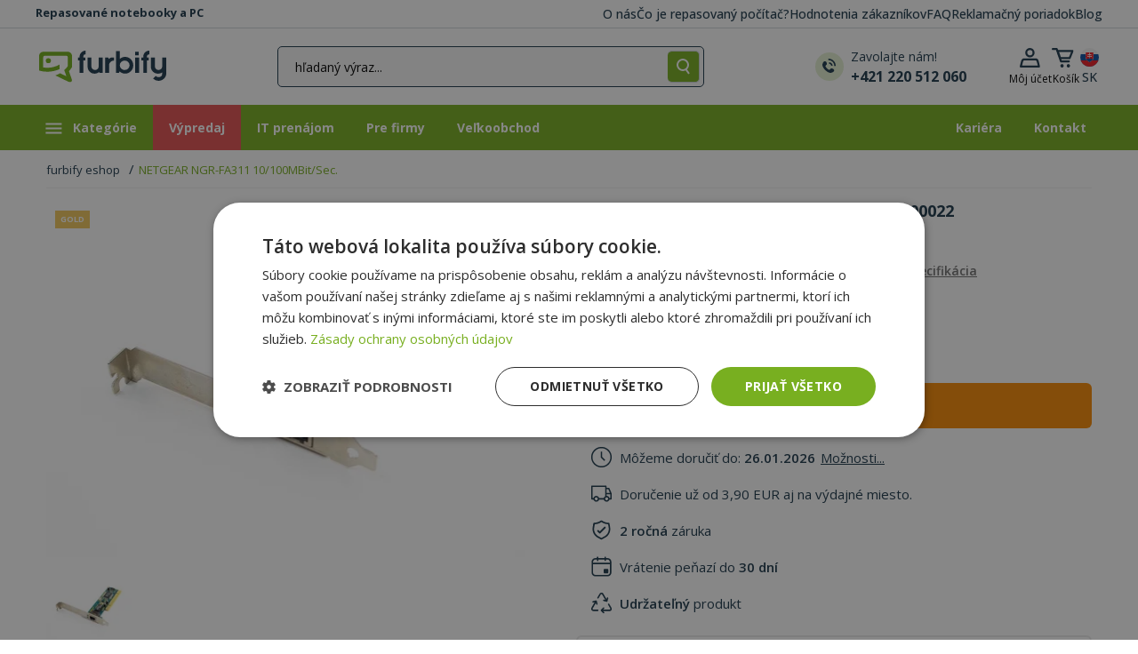

--- FILE ---
content_type: text/html; charset=UTF-8
request_url: https://www.furbify.sk/sietova-karta-netgear-ngr-fa311-10100mbitsec-1500022
body_size: 36459
content:
<!DOCTYPE html>
<html lang="sk">
	<head>
		<meta charset="utf-8">
		<meta name="viewport" content="width=device-width, initial-scale=1.0">

		<title>NETGEAR NGR-FA311 10/100MBit/Sec. Sieťová karta - 1500022 | furbify</title>

                
		<link href="https://fonts.googleapis.com/css?family=Open+Sans:300,400,500,600,700,800&amp;subset=latin-ext&amp;display=swap" defer media="all" rel="stylesheet">

		    
    
	<meta name="description" content="LAN (RJ-45) | PCI Express x1 | PCI | Gold | 10/100MBit/Sec. | 1500022" />
	<meta property="og:url" content="https://www.furbify.sk/sietova-karta-netgear-ngr-fa311-10100mbitsec-1500022" />
	<meta property="og:type" content="product" />
	<meta property="og:locale" content="sk_SK" />
	<meta property="og:title" content="NETGEAR NGR-FA311 10/100MBit/Sec. Sieťová karta - 1500022" />
	<meta property="og:description" content="LAN (RJ-45) | PCI Express x1 | PCI | Gold | 10/100MBit/Sec. | 1500022" />
	<meta property="og:image" content="https://imagedelivery.net/pjXEwQ5mgCM0WtJa4WheRQ/c8927dfd-ce6d-47c6-7f66-95a3129b6d00/ProductViewThumb" />

			<link rel="stylesheet" href="https://cdn.jsdelivr.net/npm/bootstrap-select@1.14.0-beta3/dist/css/bootstrap-select.min.css">
	<link rel="stylesheet" href="/theme/owl-carousel/assets/owl.carousel.min.css">
    			<link href="https://cdn.jsdelivr.net/npm/bootstrap@5.0.2/dist/css/bootstrap.min.css" rel="stylesheet" integrity="sha384-EVSTQN3/azprG1Anm3QDgpJLIm9Nao0Yz1ztcQTwFspd3yD65VohhpuuCOmLASjC" crossorigin="anonymous" defer async media="all">
			<link rel="stylesheet" href="/theme/css/bundle.min.css?v=20250074" defer async media="all">
		

	<link rel="stylesheet" href="/theme/magnific/magnific-popup.min.css">
    <link rel="stylesheet" href="/theme/css/slider-pro.min.css?v=20250074">
	
	    <style>
        .add-to-cart-always-visible {
            z-index: 10000000;
            position: fixed;
            bottom: -160px;
            background-color: #fdfdfd;
            width: 100%;
            -webkit-box-shadow: 0px -5px 13px 3px rgba(0,0,0,0.27);
            box-shadow: 0px -5px 13px 3px rgba(0,0,0,0.27);
            transition: bottom 0.4s ease-in-out, opacity 0.3s ease-in-out;
        }
        .add-to-cart-always-visible.visible {
					bottom: 0;
		
            opacity: 1;
        }
        .text-right {
            text-align: right;
        }
        .vertical-center {
            display: flex;
            align-items: center;
            flex-direction: row;
        }
        .flex-end{
            justify-content: flex-end;
        }
        .footer-cart-button, .footer-cart-button > span {
            font-size: 0.8rem !important;
            padding: 0.3rem;
            width: auto !important;
        }
        .margin-auto {
            margin-left: auto;
            margin-right: auto;
        }
        .footer-cart-button > i {
            margin-left: 0 !important;
        }
        .footer-item-title {
            font-size: 0.9rem;
        }
        .text-left{
            text-align: left;
        }

    </style>

		
		
                            
		<link rel="apple-touch-icon" sizes="76x76" href="/apple-touch-icon.png">
		<link rel="icon" type="image/png" sizes="32x32" href="/favicon-32x32.png">
		<link rel="icon" type="image/png" sizes="16x16" href="/favicon-16x16.png">
		<link rel="mask-icon" href="/safari-pinned-tab.svg" color="#5bbad5">
		<meta name="msapplication-TileColor" content="#00a300">
		<meta name="theme-color" content="#73af1c">
        <style>
            body, html {
                overflow-x: hidden;
            }
        </style>
					<script>
				var priceMode = 'jf0jeid0s09ir32';
			</script>

							<!-- Google Tag Manager -->
				<script>(function(w,d,s,l,i){w[l]=w[l]||[];w[l].push({'gtm.start':
							new Date().getTime(),event:'gtm.js'});var f=d.getElementsByTagName(s)[0],
						j=d.createElement(s),dl=l!='dataLayer'?'&l='+l:'';j.async=true;j.src=
						'https://www.googletagmanager.com/gtm.js?id='+i+dl;f.parentNode.insertBefore(j,f);
					})(window,document,'script','dataLayer','GTM-MNFVCGW');</script>
				<!-- End Google Tag Manager -->
			
			
					
					<!-- Start VWO Async SmartCode -->
		<link rel="preconnect" href="https://dev.visualwebsiteoptimizer.com" />
		<script type='text/javascript' id='vwoCode'>
			window._vwo_code || (function() {
			var account_id=839743,
			version=2.0,
			settings_tolerance=2000,
			hide_element='body',
			hide_element_style = 'opacity:0 !important;filter:alpha(opacity=0) !important;background:none !important',
			/* DO NOT EDIT BELOW THIS LINE */
			f=false,w=window,d=document,v=d.querySelector('#vwoCode'),cK='_vwo_'+account_id+'_settings',cc={};try{var c=JSON.parse(localStorage.getItem('_vwo_'+account_id+'_config'));cc=c&&typeof c==='object'?c:{}}catch(e){}var stT=cc.stT==='session'?w.sessionStorage:w.localStorage;code={use_existing_jquery:function(){return typeof use_existing_jquery!=='undefined'?use_existing_jquery:undefined},library_tolerance:function(){return typeof library_tolerance!=='undefined'?library_tolerance:undefined},settings_tolerance:function(){return cc.sT||settings_tolerance},hide_element_style:function(){return'{'+(cc.hES||hide_element_style)+'}'},hide_element:function(){return typeof cc.hE==='string'?cc.hE:hide_element},getVersion:function(){return version},finish:function(){if(!f){f=true;var e=d.getElementById('_vis_opt_path_hides');if(e)e.parentNode.removeChild(e)}},finished:function(){return f},load:function(e){var t=this.getSettings(),n=d.createElement('script'),i=this;if(t){n.textContent=t;d.getElementsByTagName('head')[0].appendChild(n);if(!w.VWO||VWO.caE){stT.removeItem(cK);i.load(e)}}else{n.fetchPriority='high';n.src=e;n.type='text/javascript';n.onerror=function(){_vwo_code.finish()};d.getElementsByTagName('head')[0].appendChild(n)}},getSettings:function(){try{var e=stT.getItem(cK);if(!e){return}e=JSON.parse(e);if(Date.now()>e.e){stT.removeItem(cK);return}return e.s}catch(e){return}},init:function(){if(d.URL.indexOf('__vwo_disable__')>-1)return;var e=this.settings_tolerance();w._vwo_settings_timer=setTimeout(function(){_vwo_code.finish();stT.removeItem(cK)},e);var t=d.currentScript,n=d.createElement('style'),i=this.hide_element(),r=t&&!t.async&&i?i+this.hide_element_style():'',c=d.getElementsByTagName('head')[0];n.setAttribute('id','_vis_opt_path_hides');v&&n.setAttribute('nonce',v.nonce);n.setAttribute('type','text/css');if(n.styleSheet)n.styleSheet.cssText=r;else n.appendChild(d.createTextNode(r));c.appendChild(n);this.load('https://dev.visualwebsiteoptimizer.com/j.php?a='+account_id+'&u='+encodeURIComponent(d.URL)+'&vn='+version)}};w._vwo_code=code;code.init();})();
		</script>
		<!-- End VWO Async SmartCode -->
			            <script>
            window.dataLayer = window.dataLayer || [];

            dataLayer.push({ ecommerce: null });
            dataLayer.push({
                event: 'view_item',
                ecommerce: {
                    currency: 'EUR',
                    value: '9',
                    items: [{
                        item_id: '1500022',
                        item_name: 'NETGEAR NGR-FA311 10-100MBit-Sec.',
                        discount: '0',
                        index: 0,
                        item_brand: 'NETGEAR',
                        item_category: 'Sieťová karta',
                        price: '9',
                        quantity: 1
                    }]
                }
            });
        </script>
    
		
        <!-- Cookie Consent 1/2 -->
        <script>if(typeof gtag==='undefined'){function gtag(){}}</script>

		<!-- Klaviyo Sing-up forms -->
				<script async type='text/javascript' src='https://static.klaviyo.com/onsite/js/klaviyo.js?company_id=RcM2bv'></script>
    </head>

    <body class="">
	    			<!-- Google Tag Manager (noscript) -->
			<noscript><iframe src="https://www.googletagmanager.com/ns.html?id=GTM-MNFVCGW" height="0" width="0" style="display:none;visibility:hidden"></iframe></noscript>
			<!-- End Google Tag Manager (noscript) -->
        
			
	
	<header class="header smart-scroll">
		<div class="header-top">
			<div class="container">
				<span class="web-description">Repasované notebooky a PC</span>
				<div class="page-list">
											<a href="https://www.furbify.sk/my-sme-furbify">O nás</a>
											<a href="https://www.furbify.sk/co-su-renovovane-zariadenia">Čo je repasovaný počítač?</a>
											<a href="/reviews?_locale=">Hodnotenia zákazníkov</a>
											<a href="https://www.furbify.sk/casto-kladene-otazky">FAQ</a>
											<a href="https://www.furbify.sk/reklamacny-poriadok">Reklamačný poriadok</a>
											<a href="/blog">Blog</a>
									</div>
			</div>
		</div>
		<div class="header-bottom">
			<div class="container px-1 px-lg-3">
				<div class="row align-items-center row-no-padding">
					<div class="col menu-and-logo col-md-auto">
						<button id="nav-icon" class="toggle-sidebar toggle-button toggle-sidebar">
							<img loading="lazy" decoding="async" src="/theme/images/icon/hamburger.svg">
						</button>

						
						<a href="/" class="logo"><img loading="lazy" decoding="async" src="/theme/images/furbify-logo.svg" alt="Prémiové repasované notebooky a počítače, Furbify eshop" width="143" height="37" /></a>

											</div>

					<div class="col flex-md-grow-1 text-end px-0">
                        <a href="#widget-search" class="dropdown-toggle search-dropdown-toggle ms-auto ms-xl-0" role="button" aria-expanded="false" aria-controls="widget-search" data-bs-toggle="collapse">
							<img loading="lazy" decoding="async" src="/theme/images/icon/header-mobile-search.svg" width="15" height="18" />
						</a>

						<div id="widget-search" class="d-flex justify-content-around collapse pe-0 pe-xl-5">
							<div class="search-bar m-auto">
								<form method="get" action="/product-search" class="input-group search-form justify-content-center" id="searchbox">
									<input type="text" id="ajax_search" name="fs" placeholder="hľadaný výraz..." class="form-control mb-0 col col-2" value=""  aria-label="hľadaný výraz..." aria-describedby="button-submit-widget-search">

                                    <button id="button-clear-widget-search" type="button" class="input-group-text border-right col col-auto d-none"></button>
                                    <button id="button-arrow-submit-widget-search" type="submit" class="input-group-text border-radius col col-auto d-none"></button>
                                    <button id="button-submit-widget-search" type="submit" class="input-group-text border-radius col col-auto  event-log-view-all-results">
										<img loading="lazy" decoding="async" src="/theme/images/icon/header-search.svg" height="16" width="auto" class="m-auto" alt="Hľadať" />
									</button>

									<div id="widget-search-results" data-no-matches="Žiadne výsledky!" data-view-all="Zobraziť všetky výsledky" data-action="/product/live/search" data-url="/product-search" data-loading="Načítava sa..." data-try="Skúste toto" data-featured="Vybrané produkty" data-popular="Obľúbené kategórie" data-log="/product/log/search" class="text-start d-none"></div>
								</form>
							</div>
							<a href="tel:+421 220 512 060" class="support-link d-none d-xl-flex flex-row align-items-center me-0 ms-0">
								<img loading="lazy" decoding="async" src="/theme/images/icon/header-telephone.svg" width="32" height="32" alt="Zavolajte nám!"/>
								<div class="ms-2 text-elements d-flex flex-column text-start">
									<span>Zavolajte nám!</span>
									<strong>+421 220 512 060</strong>
								</div>
							</a>
						</div>
					</div>

					<div class="col text-end icons col-md-auto flex-grow-0 col-sm-auto">
						<div class="account-dropdown dropdown dropleft">
							<button class="dropdown-toggle account-dropdown-toggle d-none d-md-block" type="button" id="dropdownAccountButton" data-bs-toggle="dropdown" aria-haspopup="true" aria-expanded="false">
								<img loading="lazy" decoding="async" src="/theme/images/icon/header-profile.svg" alt="Môj účet">
								<div class="d-none d-xl-block">
																			<span>Môj účet</span>
																	</div>
							</button>

							<a href="/login" class="account-dropdown-toggle d-flex d-md-none">
								<img loading="lazy" decoding="async" src="/theme/images/icon/header-profile.svg">
							</a>

							<div class="dropdown-menu" aria-labelledby="dropdownAccountButton">
																	<a class="dropdown-item" href="/login">Prihlásiť sa</a>
									<a class="dropdown-item" href="/registration">Registrácia</a>
															</div>
						</div><div id="cart" class="cart-dropdown dropdown">
	<button class="dropdown-toggle cart-dropdown-toggle d-none d-md-block" type="button" id="dropdownCartButton" data-bs-toggle="dropdown" aria-haspopup="true" aria-expanded="false">
		<span class="visually-hidden">Otvoriť rozbaľovací košík</span>
		<img src="/theme/images/icon/header-cart.svg" alt="Košík">
		<div class="d-none d-xl-block">
			<span>Košík</span> <div id="mini-cart-total">0,00 €</div>
		</div>
			</button>

	<a href="/cart" class="cart-dropdown-toggle d-flex d-md-none">
		<img src="/theme/images/icon/header-cart.svg" alt="Košík">
        	</a>

			<div class="dropdown-menu p-0" aria-labelledby="dropdownCartButton">
			<div class="buttons text-center rounded">
				Váš košík je prázdny.
			</div>
		</div>
	</div><div class="dropdown dropdown-store-switcher">
                            <button class="btn" type="button" id="dropdown-store-switcher" data-bs-toggle="modal" data-bs-target="#modal-language-store" aria-haspopup="true" aria-expanded="false">
								<img loading="lazy" decoding="async" src="/theme/images/flag/sk.svg" alt="slovenčina">
                                <div class="d-md-block">SK</div>
                            </button>
                        </div>
					</div>
				</div>
			</div>
		</div>
	</header>

    <nav class="main-nav retail">
                    <ul class="main-menu container m-auto">
                                    <li>
                    <a aria-label="Kategórie">
                        <svg version="1.1" id="Layer_1" xmlns="http://www.w3.org/2000/svg" xmlns:xlink="http://www.w3.org/1999/xlink" x="0px" y="0px" viewBox="0 0 24 19" xml:space="preserve"><g><rect x="3.4" y="3.5" class="st0" width="18" height="2"/><rect x="3.4" y="8.5" class="st0" width="18" height="2"/><rect x="3.4" y="13.5" class="st0" width="18" height="2"/></g></svg>
						Kategórie
                    </a>
                    <div class="sub-menu">
                        <div class="container">
                            <ul>
                                                                    <li>
                                        <a href="https://www.furbify.sk/repasovane-notebooky" aria-label="Notebooky">
                                                                                            <span class="icon"><svg xmlns="http://www.w3.org/2000/svg" viewBox="0 0 640 512"><path d="M128 32C92.7 32 64 60.7 64 96V352h64V96H512V352h64V96c0-35.3-28.7-64-64-64H128zM19.2 384C8.6 384 0 392.6 0 403.2C0 445.6 34.4 480 76.8 480H563.2c42.4 0 76.8-34.4 76.8-76.8c0-10.6-8.6-19.2-19.2-19.2H19.2z"/></svg></span>
                                            
                                            Notebooky

                                                                                            <svg xmlns="http://www.w3.org/2000/svg" height="1em" viewBox="0 0 448 512"><path d="M438.6 278.6c12.5-12.5 12.5-32.8 0-45.3l-160-160c-12.5-12.5-32.8-12.5-45.3 0s-12.5 32.8 0 45.3L338.8 224 32 224c-17.7 0-32 14.3-32 32s14.3 32 32 32l306.7 0L233.4 393.4c-12.5 12.5-12.5 32.8 0 45.3s32.8 12.5 45.3 0l160-160z"/></svg>
                                                                                    </a>

                                                                                    <div class="sub-menu-block">
                                                <div class="d-flex flex-wrap flex-column h-100">
                                                                                                            <div class="sub-menu-group">
                                                            
                                                            <ul class="sub-menu-list">
                                                                                                                                    <li>
                                                                        <a href="https://www.furbify.sk/repasovane-notebooky">Všetky notebooky</a>
                                                                        </li>
                                                                                                                                    <li>
                                                                        <a href="https://www.furbify.sk/repasovane-macbooky">Apple MacBook</a>
                                                                        <span>nový!</span></li>
                                                                                                                                    <li>
                                                                        <a href="https://www.furbify.sk/pouzivane-dell-notebooky">Dell</a>
                                                                        </li>
                                                                                                                                    <li>
                                                                        <a href="https://www.furbify.sk/repasovane-notebooky/pouzivane-hp-notebooky">HP</a>
                                                                        </li>
                                                                                                                                    <li>
                                                                        <a href="https://www.furbify.sk/repasovane-notebooky/pouzivane-lenovo-notebooky">Lenovo</a>
                                                                        </li>
                                                                                                                            </ul>
                                                        </div>
                                                                                                            <div class="sub-menu-group">
                                                                                                                            <strong>Uhlopriečka:</strong><br>
                                                            
                                                            <ul class="sub-menu-list">
                                                                                                                                    <li>
                                                                        <a href="https://www.furbify.sk/repasovane-notebooky?fa%5B12%5D=2907%2C609%2C1219%2C398">10-12”</a>
                                                                        </li>
                                                                                                                                    <li>
                                                                        <a href="https://www.furbify.sk/repasovane-notebooky?fa%5B12%5D=194%2C2332%2C2295%2C195%2C196">13-14”</a>
                                                                        </li>
                                                                                                                                    <li>
                                                                        <a href="https://www.furbify.sk/repasovane-notebooky?fa%5B12%5D=198%2C251%2C674">15-17”</a>
                                                                        </li>
                                                                                                                            </ul>
                                                        </div>
                                                                                                            <div class="sub-menu-group">
                                                                                                                            <strong>Kategória:</strong><br>
                                                            
                                                            <ul class="sub-menu-list">
                                                                                                                                    <li>
                                                                        <a href="https://www.furbify.sk/notebooky-2v1">Notebooky 2v1</a>
                                                                        </li>
                                                                                                                                    <li>
                                                                        <a href="https://www.furbify.sk/chromebook">Chromebook</a>
                                                                        </li>
                                                                                                                                    <li>
                                                                        <a href="https://www.furbify.sk/repasovane-notebooky/gamer-notebooky">Herné notebooky</a>
                                                                        </li>
                                                                                                                                    <li>
                                                                        <a href="https://www.furbify.sk/mobilne-pracovne-stanice">Workstation notebooky</a>
                                                                        </li>
                                                                                                                                    <li>
                                                                        <a href="https://www.furbify.sk/windows-11-notebooky">Windows 11 notebooky</a>
                                                                        </li>
                                                                                                                                    <li>
                                                                        <a href="https://www.furbify.sk/farebne-notebooky">Farebné notebooky</a>
                                                                        <span>nový!</span></li>
                                                                                                                            </ul>
                                                        </div>
                                                                                                            <div class="sub-menu-group">
                                                                                                                            <strong>Použitie:</strong><br>
                                                            
                                                            <ul class="sub-menu-list">
                                                                                                                                    <li>
                                                                        <a href="https://www.furbify.sk/repasovane-notebooky/notebooky-na-cestovanie">Na cestovanie</a>
                                                                        </li>
                                                                                                                                    <li>
                                                                        <a href="https://www.furbify.sk/repasovane-notebooky/notebooky-na-bezne-pouzitie">Na bežné použitie</a>
                                                                        </li>
                                                                                                                                    <li>
                                                                        <a href="https://www.furbify.sk/repasovane-notebooky/pracovne-notebooky">Na prácu</a>
                                                                        </li>
                                                                                                                                    <li>
                                                                        <a href="https://www.furbify.sk/repasovane-notebooky/notebooky-pre-seniorov">Pre seniorov</a>
                                                                        </li>
                                                                                                                            </ul>
                                                        </div>
                                                                                                            <div class="sub-menu-group">
                                                                                                                            <strong>Cena:</strong><br>
                                                            
                                                            <ul class="sub-menu-list">
                                                                                                                                    <li>
                                                                        <a href="https://www.furbify.sk/repasovane-notebooky?fp=1-100">Notebooky do 100 Eur</a>
                                                                        </li>
                                                                                                                                    <li>
                                                                        <a href="https://www.furbify.sk/repasovane-notebooky?fp=1-150">Notebooky do 150 Eur</a>
                                                                        </li>
                                                                                                                                    <li>
                                                                        <a href="https://www.furbify.sk/repasovane-notebooky?fp=1-200">Notebooky do 200 Eur</a>
                                                                        </li>
                                                                                                                            </ul>
                                                        </div>
                                                                                                            <div class="sub-menu-group">
                                                            
                                                            <ul class="sub-menu-list">
                                                                                                                                    <li>
                                                                        <a href="https://www.furbify.sk/notebook-bundle">Notebook bundle</a>
                                                                        </li>
                                                                                                                                    <li>
                                                                        <a href="https://www.furbify.sk/notebooky-s-novou-bateriou">Notebooky s novou batériou</a>
                                                                        <span>nový!</span></li>
                                                                                                                                    <li>
                                                                        <a href="https://www.furbify.sk/repasovane-notebooky?fl=1">Posledné kusy</a>
                                                                        </li>
                                                                                                                                    <li>
                                                                        <a href="https://www.furbify.sk/bazar">Bazár</a>
                                                                        </li>
                                                                                                                                    <li>
                                                                        <a href="https://www.furbify.sk/repasovane-notebooky?fd=1">AKCIA</a>
                                                                        </li>
                                                                                                                            </ul>
                                                        </div>
                                                                                                    </div>
                                            </div>
                                                                            </li>
                                                                    <li>
                                        <a href="https://www.furbify.sk/pocitace" aria-label="Počítače">
                                                                                            <span class="icon"><svg xmlns="http://www.w3.org/2000/svg" viewBox="0 0 640 512"><path d="M384 96V320H64L64 96H384zM64 32C28.7 32 0 60.7 0 96V320c0 35.3 28.7 64 64 64H181.3l-10.7 32H96c-17.7 0-32 14.3-32 32s14.3 32 32 32H352c17.7 0 32-14.3 32-32s-14.3-32-32-32H277.3l-10.7-32H384c35.3 0 64-28.7 64-64V96c0-35.3-28.7-64-64-64H64zm464 0c-26.5 0-48 21.5-48 48V432c0 26.5 21.5 48 48 48h64c26.5 0 48-21.5 48-48V80c0-26.5-21.5-48-48-48H528zm16 64h32c8.8 0 16 7.2 16 16s-7.2 16-16 16H544c-8.8 0-16-7.2-16-16s7.2-16 16-16zm-16 80c0-8.8 7.2-16 16-16h32c8.8 0 16 7.2 16 16s-7.2 16-16 16H544c-8.8 0-16-7.2-16-16zm32 160a32 32 0 1 1 0 64 32 32 0 1 1 0-64z"/></svg></span>
                                            
                                            Počítače

                                                                                            <svg xmlns="http://www.w3.org/2000/svg" height="1em" viewBox="0 0 448 512"><path d="M438.6 278.6c12.5-12.5 12.5-32.8 0-45.3l-160-160c-12.5-12.5-32.8-12.5-45.3 0s-12.5 32.8 0 45.3L338.8 224 32 224c-17.7 0-32 14.3-32 32s14.3 32 32 32l306.7 0L233.4 393.4c-12.5 12.5-12.5 32.8 0 45.3s32.8 12.5 45.3 0l160-160z"/></svg>
                                                                                    </a>

                                                                                    <div class="sub-menu-block">
                                                <div class="d-flex flex-wrap flex-column h-100">
                                                                                                            <div class="sub-menu-group">
                                                            
                                                            <ul class="sub-menu-list">
                                                                                                                                    <li>
                                                                        <a href="https://www.furbify.sk/pocitace">Všetky PC</a>
                                                                        </li>
                                                                                                                                    <li>
                                                                        <a href="https://www.furbify.sk/repasovany-imac">Apple iMac</a>
                                                                        <span>nový!</span></li>
                                                                                                                                    <li>
                                                                        <a href="https://www.furbify.sk/pocitace/pouzivane-dell-pc">Dell </a>
                                                                        </li>
                                                                                                                                    <li>
                                                                        <a href="https://www.furbify.sk/pocitace/pouzivane-hp-pc">HP</a>
                                                                        </li>
                                                                                                                                    <li>
                                                                        <a href="https://www.furbify.sk/pocitace/pouzivane-lenovo-pc">Lenovo</a>
                                                                        </li>
                                                                                                                            </ul>
                                                        </div>
                                                                                                            <div class="sub-menu-group">
                                                                                                                            <strong>Kategória:</strong><br>
                                                            
                                                            <ul class="sub-menu-list">
                                                                                                                                    <li>
                                                                        <a href="https://www.furbify.sk/pocitace/all-in-one-pocitace">All In One PC (AIO)</a>
                                                                        </li>
                                                                                                                                    <li>
                                                                        <a href="https://www.furbify.sk/pocitace/gamer-pc">Herné PC</a>
                                                                        </li>
                                                                                                                                    <li>
                                                                        <a href="https://www.furbify.sk/mini-pc">Mini PC</a>
                                                                        </li>
                                                                                                                                    <li>
                                                                        <a href="https://www.furbify.sk/pocitace/pc-zostavy">PC zostavy</a>
                                                                        </li>
                                                                                                                                    <li>
                                                                        <a href="https://www.furbify.sk/repasovane-servery">Servery</a>
                                                                        </li>
                                                                                                                                    <li>
                                                                        <a href="https://www.furbify.sk/pocitace/pracovne-stanice">Workstation PC</a>
                                                                        </li>
                                                                                                                                    <li>
                                                                        <a href="https://www.furbify.sk/windows-11-pc">Windows 11 PC</a>
                                                                        </li>
                                                                                                                            </ul>
                                                        </div>
                                                                                                            <div class="sub-menu-group">
                                                                                                                            <strong>Použitie:</strong><br>
                                                            
                                                            <ul class="sub-menu-list">
                                                                                                                                    <li>
                                                                        <a href="https://www.furbify.sk/pocitace/pre-seniorov">Pre seniorov</a>
                                                                        </li>
                                                                                                                                    <li>
                                                                        <a href="https://www.furbify.sk/pocitace/pocitace-na-bezne-pouzitie">Na bežné použite</a>
                                                                        </li>
                                                                                                                                    <li>
                                                                        <a href="https://www.furbify.sk/pocitace/pocitace-na-pracu">Na prácu</a>
                                                                        </li>
                                                                                                                            </ul>
                                                        </div>
                                                                                                            <div class="sub-menu-group">
                                                                                                                            <strong>Cena:</strong><br>
                                                            
                                                            <ul class="sub-menu-list">
                                                                                                                                    <li>
                                                                        <a href="https://www.furbify.sk/pocitace?fp=1-100">Počítače do 100 Eur</a>
                                                                        </li>
                                                                                                                                    <li>
                                                                        <a href="https://www.furbify.sk/pocitace?fp=1-200">Počítače do 200 Eur</a>
                                                                        </li>
                                                                                                                                    <li>
                                                                        <a href="https://www.furbify.sk/pocitace?fp=1-300">Počítače do 300 Eur</a>
                                                                        </li>
                                                                                                                            </ul>
                                                        </div>
                                                                                                            <div class="sub-menu-group">
                                                            
                                                            <ul class="sub-menu-list">
                                                                                                                                    <li>
                                                                        <a href="https://www.furbify.sk/pc-bazar">PC bazár</a>
                                                                        </li>
                                                                                                                                    <li>
                                                                        <a href="https://www.furbify.sk/pocitace?fl=1">Posledné kusy</a>
                                                                        </li>
                                                                                                                                    <li>
                                                                        <a href="https://www.furbify.sk/pocitace?fd=1">AKCIA</a>
                                                                        </li>
                                                                                                                            </ul>
                                                        </div>
                                                                                                    </div>
                                            </div>
                                                                            </li>
                                                                    <li>
                                        <a href="https://www.furbify.sk/monitory" aria-label="Monitory">
                                                                                            <span class="icon"><svg xmlns="http://www.w3.org/2000/svg" viewBox="0 0 576 512"><path d="M64 0C28.7 0 0 28.7 0 64V352c0 35.3 28.7 64 64 64H240l-10.7 32H160c-17.7 0-32 14.3-32 32s14.3 32 32 32H416c17.7 0 32-14.3 32-32s-14.3-32-32-32H346.7L336 416H512c35.3 0 64-28.7 64-64V64c0-35.3-28.7-64-64-64H64zM512 64V288H64V64H512z"/></svg></span>
                                            
                                            Monitory

                                                                                            <svg xmlns="http://www.w3.org/2000/svg" height="1em" viewBox="0 0 448 512"><path d="M438.6 278.6c12.5-12.5 12.5-32.8 0-45.3l-160-160c-12.5-12.5-32.8-12.5-45.3 0s-12.5 32.8 0 45.3L338.8 224 32 224c-17.7 0-32 14.3-32 32s14.3 32 32 32l306.7 0L233.4 393.4c-12.5 12.5-12.5 32.8 0 45.3s32.8 12.5 45.3 0l160-160z"/></svg>
                                                                                    </a>

                                                                                    <div class="sub-menu-block">
                                                <div class="d-flex flex-wrap flex-column h-100">
                                                                                                            <div class="sub-menu-group">
                                                            
                                                            <ul class="sub-menu-list">
                                                                                                                                    <li>
                                                                        <a href="https://www.furbify.sk/monitory">Všetky monitory</a>
                                                                        </li>
                                                                                                                                    <li>
                                                                        <a href="https://www.furbify.sk/monitory/repasovane-dell-monitory">Dell</a>
                                                                        </li>
                                                                                                                                    <li>
                                                                        <a href="https://www.furbify.sk/monitory/repasovane-monitory-hp">HP</a>
                                                                        </li>
                                                                                                                                    <li>
                                                                        <a href="https://www.furbify.sk/monitory/pouzivane-eizo-monitory">EIZO</a>
                                                                        </li>
                                                                                                                                    <li>
                                                                        <a href="https://www.furbify.sk/monitory/pouzivane-samsung-monitory">Samsung</a>
                                                                        </li>
                                                                                                                            </ul>
                                                        </div>
                                                                                                            <div class="sub-menu-group">
                                                                                                                            <strong>Uhlopriečka:</strong><br>
                                                            
                                                            <ul class="sub-menu-list">
                                                                                                                                    <li>
                                                                        <a href="https://www.furbify.sk/monitory?fa%5B12%5D=202%2C402%2C450%2C1019%2C1283">20-22&quot;</a>
                                                                        </li>
                                                                                                                                    <li>
                                                                        <a href="https://www.furbify.sk/monitory?fa%5B12%5D=203%2C204%2C1939%2C2081">23-24&quot;</a>
                                                                        </li>
                                                                                                                                    <li>
                                                                        <a href="https://www.furbify.sk/monitory?fa%5B12%5D=1915%2C1439%2C205">25-27&quot;</a>
                                                                        </li>
                                                                                                                                    <li>
                                                                        <a href="https://www.furbify.sk/monitory?fa%5B12%5D=1782%2C4394%2C1747%2C2532">28-29&quot;</a>
                                                                        </li>
                                                                                                                                    <li>
                                                                        <a href="https://www.furbify.sk/monitory?fa%5B12%5D=1745%2C4985">30-31&quot;</a>
                                                                        </li>
                                                                                                                            </ul>
                                                        </div>
                                                                                                            <div class="sub-menu-group">
                                                                                                                            <strong>Kategória:</strong><br>
                                                            
                                                            <ul class="sub-menu-list">
                                                                                                                                    <li>
                                                                        <a href="https://www.furbify.sk/monitory/dotykove-monitory">Dotykové monitory</a>
                                                                        <span>nový!</span></li>
                                                                                                                                    <li>
                                                                        <a href="https://www.furbify.sk/projektory">Projektory</a>
                                                                        </li>
                                                                                                                                    <li>
                                                                        <a href="https://www.furbify.sk/interaktivna-technika/interaktivne-tabule">Interaktívne tabule</a>
                                                                        </li>
                                                                                                                                    <li>
                                                                        <a href="https://www.furbify.sk/monitory?fa%5B63%5D=632">Full HD monitor</a>
                                                                        <span>nový!</span></li>
                                                                                                                                    <li>
                                                                        <a href="https://www.furbify.sk/monitory?fa%5B63%5D=1292">2K monitor</a>
                                                                        <span>nový!</span></li>
                                                                                                                            </ul>
                                                        </div>
                                                                                                            <div class="sub-menu-group">
                                                            
                                                            <ul class="sub-menu-list">
                                                                                                                                    <li>
                                                                        <a href="https://www.furbify.sk/bazar-monitory">Bazár</a>
                                                                        </li>
                                                                                                                                    <li>
                                                                        <a href="https://www.furbify.sk/monitory?fl=1">Posledné kusy</a>
                                                                        </li>
                                                                                                                                    <li>
                                                                        <a href="https://www.furbify.sk/monitory?fd=1">AKCIA</a>
                                                                        </li>
                                                                                                                            </ul>
                                                        </div>
                                                                                                    </div>
                                            </div>
                                                                            </li>
                                                                    <li>
                                        <a href="https://www.furbify.sk/tablet" aria-label="Tablet">
                                                                                            <span class="icon"><svg xmlns="http://www.w3.org/2000/svg" viewBox="0 0 448 512"><path d="M0 64C0 28.7 28.7 0 64 0H384c35.3 0 64 28.7 64 64V448c0 35.3-28.7 64-64 64H64c-35.3 0-64-28.7-64-64V64zM256 448a32 32 0 1 0 -64 0 32 32 0 1 0 64 0zM384 64H64V384H384V64z"/></svg></span>
                                            
                                            Tablet

                                                                                    </a>

                                                                            </li>
                                                                    <li>
                                        <a href="https://www.furbify.sk/mobilne-telefony" aria-label="Mobilné telefóny">
                                                                                            <span class="icon"><svg xmlns="http://www.w3.org/2000/svg" viewBox="0 0 384 512"><path d="M16 64C16 28.7 44.7 0 80 0H304c35.3 0 64 28.7 64 64V448c0 35.3-28.7 64-64 64H80c-35.3 0-64-28.7-64-64V64zM224 448a32 32 0 1 0 -64 0 32 32 0 1 0 64 0zM304 64H80V384H304V64z"/></svg></span>
                                            
                                            Mobilné telefóny

                                                                                    </a>

                                                                            </li>
                                                                    <li>
                                        <a href="https://www.furbify.sk/komponenty" aria-label="Komponenty">
                                                                                            <span class="icon"><svg xmlns="http://www.w3.org/2000/svg" viewBox="0 0 512 512"><path d="M176 24c0-13.3-10.7-24-24-24s-24 10.7-24 24V64c-35.3 0-64 28.7-64 64H24c-13.3 0-24 10.7-24 24s10.7 24 24 24H64v56H24c-13.3 0-24 10.7-24 24s10.7 24 24 24H64v56H24c-13.3 0-24 10.7-24 24s10.7 24 24 24H64c0 35.3 28.7 64 64 64v40c0 13.3 10.7 24 24 24s24-10.7 24-24V448h56v40c0 13.3 10.7 24 24 24s24-10.7 24-24V448h56v40c0 13.3 10.7 24 24 24s24-10.7 24-24V448c35.3 0 64-28.7 64-64h40c13.3 0 24-10.7 24-24s-10.7-24-24-24H448V280h40c13.3 0 24-10.7 24-24s-10.7-24-24-24H448V176h40c13.3 0 24-10.7 24-24s-10.7-24-24-24H448c0-35.3-28.7-64-64-64V24c0-13.3-10.7-24-24-24s-24 10.7-24 24V64H280V24c0-13.3-10.7-24-24-24s-24 10.7-24 24V64H176V24zM160 128H352c17.7 0 32 14.3 32 32V352c0 17.7-14.3 32-32 32H160c-17.7 0-32-14.3-32-32V160c0-17.7 14.3-32 32-32zm192 32H160V352H352V160z"/></svg></span>
                                            
                                            Komponenty

                                                                                            <svg xmlns="http://www.w3.org/2000/svg" height="1em" viewBox="0 0 448 512"><path d="M438.6 278.6c12.5-12.5 12.5-32.8 0-45.3l-160-160c-12.5-12.5-32.8-12.5-45.3 0s-12.5 32.8 0 45.3L338.8 224 32 224c-17.7 0-32 14.3-32 32s14.3 32 32 32l306.7 0L233.4 393.4c-12.5 12.5-12.5 32.8 0 45.3s32.8 12.5 45.3 0l160-160z"/></svg>
                                                                                    </a>

                                                                                    <div class="sub-menu-block">
                                                <div class="d-flex flex-wrap flex-column h-100">
                                                                                                            <div class="sub-menu-group">
                                                            
                                                            <ul class="sub-menu-list">
                                                                                                                                    <li>
                                                                        <a href="https://www.furbify.sk/komponenty">Všetky komponenty</a>
                                                                        </li>
                                                                                                                                    <li>
                                                                        <a href="https://www.furbify.sk/komponenty/graficka-karta">Grafická karta</a>
                                                                        </li>
                                                                                                                                    <li>
                                                                        <a href="https://www.furbify.sk/komponenty/pamat-do-pc-ram">Pamäť do PC (RAM)</a>
                                                                        </li>
                                                                                                                                    <li>
                                                                        <a href="https://www.furbify.sk/komponenty/procesory">Procesor</a>
                                                                        </li>
                                                                                                                                    <li>
                                                                        <a href="https://www.furbify.sk/komponenty/ssd-hdd">SSD / HDD</a>
                                                                        </li>
                                                                                                                                    <li>
                                                                        <a href="https://www.furbify.sk/komponenty/zdroj">Zdroj</a>
                                                                        </li>
                                                                                                                                    <li>
                                                                        <a href="https://www.furbify.sk/pci-express-karty">PCI express karty</a>
                                                                        </li>
                                                                                                                                    <li>
                                                                        <a href="https://www.furbify.sk/pc-skrinka">PC skrinka</a>
                                                                        </li>
                                                                                                                                    <li>
                                                                        <a href="https://www.furbify.sk/komponenty/kable-do-pc">Káble do PC</a>
                                                                        </li>
                                                                                                                                    <li>
                                                                        <a href="https://www.furbify.sk/ramcek-na-hdd-a-ssd">Rámček na HDD a SSD</a>
                                                                        </li>
                                                                                                                                    <li>
                                                                        <a href="https://www.furbify.sk/komponenty/ventilator-do-pc">Ventilátor do PC</a>
                                                                        </li>
                                                                                                                                    <li>
                                                                        <a href="https://www.furbify.sk/zvukove-karty">Zvukové karty</a>
                                                                        </li>
                                                                                                                                    <li>
                                                                        <a href="https://www.furbify.sk/komponenty/zakladne-dosky">Základné dosky</a>
                                                                        </li>
                                                                                                                                    <li>
                                                                        <a href="https://www.furbify.sk/ostatne-interne-komponenty-k-pc">Ostatné komponenty k PC</a>
                                                                        </li>
                                                                                                                            </ul>
                                                        </div>
                                                                                                            <div class="sub-menu-group">
                                                                                                                            <strong>Notebook komponenty:</strong><br>
                                                            
                                                            <ul class="sub-menu-list">
                                                                                                                                    <li>
                                                                        <a href="https://www.furbify.sk/komponenty/laptop-displej">Notebook displej</a>
                                                                        </li>
                                                                                                                                    <li>
                                                                        <a href="https://www.furbify.sk/komponenty/sata-kabel-do-notebooku">SATA kábel do notebooku</a>
                                                                        </li>
                                                                                                                                    <li>
                                                                        <a href="https://www.furbify.sk/komponenty/adaptery-a-nabijacky-k-notebookom">Nabíjačky na notebook</a>
                                                                        </li>
                                                                                                                                    <li>
                                                                        <a href="https://www.furbify.sk/komponenty/baterie-do-notebooku">Batérie do notebooku</a>
                                                                        </li>
                                                                                                                                    <li>
                                                                        <a href="https://www.furbify.sk/komponenty/kable-a-redukcie">Káble a redukcie</a>
                                                                        </li>
                                                                                                                                    <li>
                                                                        <a href="https://www.furbify.sk/komponenty/pamat-do-notebook-ram">Pamäť do notebook (RAM)</a>
                                                                        </li>
                                                                                                                                    <li>
                                                                        <a href="https://www.furbify.sk/komponenty/touchpad">Touchpad</a>
                                                                        </li>
                                                                                                                                    <li>
                                                                        <a href="https://www.furbify.sk/komponenty/klavesnica-pre-notebook">Klávesnica pre notebook</a>
                                                                        </li>
                                                                                                                                    <li>
                                                                        <a href="https://www.furbify.sk/komponenty/opticka-mechanika">Optická mechanika</a>
                                                                        </li>
                                                                                                                                    <li>
                                                                        <a href="https://www.furbify.sk/ostatne-interne-komponenty-notebooku">Všetky komponenty notebooku</a>
                                                                        </li>
                                                                                                                            </ul>
                                                        </div>
                                                                                                            <div class="sub-menu-group">
                                                                                                                            <strong>Kryty a plasty:</strong><br>
                                                            
                                                            <ul class="sub-menu-list">
                                                                                                                                    <li>
                                                                        <a href="https://www.furbify.sk/komponenty/vrchny-kryt-notebooku">Vrchný kryt notebooku</a>
                                                                        </li>
                                                                                                                                    <li>
                                                                        <a href="https://www.furbify.sk/komponenty/spodny-kryt-notebooku">Spodný kryt notebooku</a>
                                                                        </li>
                                                                                                                                    <li>
                                                                        <a href="https://www.furbify.sk/komponenty/panty-na-notebook">Pánty na notebook</a>
                                                                        </li>
                                                                                                                                    <li>
                                                                        <a href="https://www.furbify.sk/komponenty/zadny-kryt-displeja-notebooku">Zadný kryt displeja</a>
                                                                        </li>
                                                                                                                                    <li>
                                                                        <a href="https://www.furbify.sk/komponenty/kryt-pantov-na-notebook">Kryt pántov na notebook</a>
                                                                        </li>
                                                                                                                                    <li>
                                                                        <a href="https://www.furbify.sk/komponenty/zadny-kryt-notebooku">Zadný kryt notebooku</a>
                                                                        </li>
                                                                                                                                    <li>
                                                                        <a href="https://www.furbify.sk/komponenty/ram-displeja-notebooku">Rám displeja notebooku</a>
                                                                        </li>
                                                                                                                                    <li>
                                                                        <a href="https://www.furbify.sk/komponenty/spodny-plast-na-notebook">Spodný plast na notebook</a>
                                                                        </li>
                                                                                                                                    <li>
                                                                        <a href="https://www.furbify.sk/dalsie-kryty-na-notebooky">Všetky kryty na notebooky</a>
                                                                        </li>
                                                                                                                            </ul>
                                                        </div>
                                                                                                    </div>
                                            </div>
                                                                            </li>
                                                                    <li>
                                        <a href="https://www.furbify.sk/prislusenstvo" aria-label="Príslušenstvo">
                                                                                            <span class="icon"><svg xmlns="http://www.w3.org/2000/svg" viewBox="0 0 448 512"><path d="M160 112c0-35.3 28.7-64 64-64s64 28.7 64 64v48H160V112zm-48 48H48c-26.5 0-48 21.5-48 48V416c0 53 43 96 96 96H352c53 0 96-43 96-96V208c0-26.5-21.5-48-48-48H336V112C336 50.1 285.9 0 224 0S112 50.1 112 112v48zm24 48a24 24 0 1 1 0 48 24 24 0 1 1 0-48zm152 24a24 24 0 1 1 48 0 24 24 0 1 1 -48 0z"/></svg></span>
                                            
                                            Príslušenstvo

                                                                                            <svg xmlns="http://www.w3.org/2000/svg" height="1em" viewBox="0 0 448 512"><path d="M438.6 278.6c12.5-12.5 12.5-32.8 0-45.3l-160-160c-12.5-12.5-32.8-12.5-45.3 0s-12.5 32.8 0 45.3L338.8 224 32 224c-17.7 0-32 14.3-32 32s14.3 32 32 32l306.7 0L233.4 393.4c-12.5 12.5-12.5 32.8 0 45.3s32.8 12.5 45.3 0l160-160z"/></svg>
                                                                                    </a>

                                                                                    <div class="sub-menu-block">
                                                <div class="d-flex flex-wrap flex-column h-100">
                                                                                                            <div class="sub-menu-group">
                                                            
                                                            <ul class="sub-menu-list">
                                                                                                                                    <li>
                                                                        <a href="https://www.furbify.sk/prislusenstvo">Všetky príslušenstvá</a>
                                                                        </li>
                                                                                                                                    <li>
                                                                        <a href="https://www.furbify.sk/softvery/antivirusove-programy">Antivírus</a>
                                                                        </li>
                                                                                                                                    <li>
                                                                        <a href="https://www.furbify.sk/prislusenstvo/cartridge">Cartridge</a>
                                                                        </li>
                                                                                                                                    <li>
                                                                        <a href="https://www.furbify.sk/prislusenstvo/klavesnica">Klávesnica</a>
                                                                        </li>
                                                                                                                                    <li>
                                                                        <a href="https://www.furbify.sk/mikrofon-k-pc">Mikrofón k PC</a>
                                                                        </li>
                                                                                                                                    <li>
                                                                        <a href="https://www.furbify.sk/prislusenstvo/mys">Myš</a>
                                                                        </li>
                                                                                                                                    <li>
                                                                        <a href="https://www.furbify.sk/softvery/office">Office</a>
                                                                        </li>
                                                                                                                                    <li>
                                                                        <a href="https://www.furbify.sk/prislusenstvo/pamatove-karty">Pamäťové karty</a>
                                                                        </li>
                                                                                                                                    <li>
                                                                        <a href="https://www.furbify.sk/prislusenstvo/prepatova-ochrana">Prepäťová ochrana</a>
                                                                        </li>
                                                                                                                                    <li>
                                                                        <a href="https://www.furbify.sk/prislusenstvo/prislusenstvo-pre-mobilne-telefony">Príslušenstvo k mobilom</a>
                                                                        </li>
                                                                                                                                    <li>
                                                                        <a href="https://www.furbify.sk/prislusenstvo/reproduktory">Reproduktory</a>
                                                                        </li>
                                                                                                                                    <li>
                                                                        <a href="https://www.furbify.sk/prislusenstvo/sluchadla-headsety">Slúchadlá, Headsety</a>
                                                                        </li>
                                                                                                                                    <li>
                                                                        <a href="https://www.furbify.sk/prislusenstvo/tonerove-valce">Tonerové valce</a>
                                                                        </li>
                                                                                                                                    <li>
                                                                        <a href="https://www.furbify.sk/prislusenstvo/tonery">Tonery</a>
                                                                        </li>
                                                                                                                            </ul>
                                                        </div>
                                                                                                            <div class="sub-menu-group">
                                                                                                                            <strong>Príslušenstvo k notebookom:</strong><br>
                                                            
                                                            <ul class="sub-menu-list">
                                                                                                                                    <li>
                                                                        <a href="https://www.furbify.sk/prislusenstvo/chladic-pod-notebook">Chladič pod notebook</a>
                                                                        </li>
                                                                                                                                    <li>
                                                                        <a href="https://www.furbify.sk/prislusenstvo/notebook-tasky">Notebook tašky</a>
                                                                        </li>
                                                                                                                                    <li>
                                                                        <a href="https://www.furbify.sk/prislusenstvo/dokovacie-stanice">Dokovacie stanice</a>
                                                                        </li>
                                                                                                                            </ul>
                                                        </div>
                                                                                                            <div class="sub-menu-group">
                                                            
                                                            <ul class="sub-menu-list">
                                                                                                                                    <li>
                                                                        <a href="https://www.furbify.sk/sietove-zariadenie">Sieťové zariadenie</a>
                                                                        </li>
                                                                                                                                    <li>
                                                                        <a href="https://www.furbify.sk/pouzite-klavesnice">Použité klávesnice (bazár)</a>
                                                                        </li>
                                                                                                                                    <li>
                                                                        <a href="https://www.furbify.sk/predlzovacie-kable">Predlžovacie káble</a>
                                                                        </li>
                                                                                                                                    <li>
                                                                        <a href="https://www.furbify.sk/prislusenstvo-k-tabletom">Príslušenstvo k tabletom</a>
                                                                        </li>
                                                                                                                                    <li>
                                                                        <a href="https://www.furbify.sk/prislusenstvo/prepatova-ochrana">Prepäťová ochrana</a>
                                                                        </li>
                                                                                                                                    <li>
                                                                        <a href="https://www.furbify.sk/usb-bluetooth-adaptery">USB Bluetooth adaptéry</a>
                                                                        </li>
                                                                                                                                    <li>
                                                                        <a href="https://www.furbify.sk/prislusenstvo/usb-kluce">USB kľúče</a>
                                                                        </li>
                                                                                                                                    <li>
                                                                        <a href="https://www.furbify.sk/prislusenstvo/usb-wifi">USB wifi</a>
                                                                        </li>
                                                                                                                                    <li>
                                                                        <a href="https://www.furbify.sk/dalsie-zariadenia-usb">Ďalšie zariadenia USB</a>
                                                                        </li>
                                                                                                                                    <li>
                                                                        <a href="https://www.furbify.sk/zalozny-zdroj">Záložný zdroj</a>
                                                                        </li>
                                                                                                                            </ul>
                                                        </div>
                                                                                                    </div>
                                            </div>
                                                                            </li>
                                                                    <li>
                                        <a href="https://www.furbify.sk/dalsie-kategorie" aria-label="Ďalšie kategórie">
                                                                                            <span class="icon"><svg xmlns="http://www.w3.org/2000/svg" viewBox="0 0 384 512"><path d="M112.3 0C85.6 0 64 21.6 64 48.3V65.6C27.5 73 0 105.3 0 144V368c0 38.7 27.5 71 64 78.4V464c0 26.5 21.5 48 48 48H272c26.5 0 48-21.5 48-48V446.4c36.5-7.4 64-39.7 64-78.4V144c0-38.7-27.5-71-64-78.4V48.3C320 21.6 298.4 0 271.7 0H112.3zM304 112c17.7 0 32 14.3 32 32V368c0 17.7-14.3 32-32 32H80c-17.7 0-32-14.3-32-32V144c0-17.7 14.3-32 32-32H304zM192 288a32 32 0 1 0 0-64 32 32 0 1 0 0 64zm64 40a24 24 0 1 0 -48 0 24 24 0 1 0 48 0zM152 352a24 24 0 1 0 0-48 24 24 0 1 0 0 48zM256 184a24 24 0 1 0 -48 0 24 24 0 1 0 48 0zM152 208a24 24 0 1 0 0-48 24 24 0 1 0 0 48zm-8 48a24 24 0 1 0 -48 0 24 24 0 1 0 48 0zm120 24a24 24 0 1 0 0-48 24 24 0 1 0 0 48z"/></svg></span>
                                            
                                            Ďalšie kategórie

                                                                                            <svg xmlns="http://www.w3.org/2000/svg" height="1em" viewBox="0 0 448 512"><path d="M438.6 278.6c12.5-12.5 12.5-32.8 0-45.3l-160-160c-12.5-12.5-32.8-12.5-45.3 0s-12.5 32.8 0 45.3L338.8 224 32 224c-17.7 0-32 14.3-32 32s14.3 32 32 32l306.7 0L233.4 393.4c-12.5 12.5-12.5 32.8 0 45.3s32.8 12.5 45.3 0l160-160z"/></svg>
                                                                                    </a>

                                                                                    <div class="sub-menu-block">
                                                <div class="d-flex flex-wrap flex-column h-100">
                                                                                                            <div class="sub-menu-group">
                                                            
                                                            <ul class="sub-menu-list">
                                                                                                                                    <li>
                                                                        <a href="https://www.furbify.sk/mobilne-telefony">Mobilné telefóny</a>
                                                                        </li>
                                                                                                                                    <li>
                                                                        <a href="https://www.furbify.sk/smartwatch">Smartwatch</a>
                                                                        </li>
                                                                                                                                    <li>
                                                                        <a href="https://www.furbify.sk/tlaciarne">Tlačiarne</a>
                                                                        </li>
                                                                                                                                    <li>
                                                                        <a href="https://www.furbify.sk/projektory">Projektory</a>
                                                                        </li>
                                                                                                                                    <li>
                                                                        <a href="https://www.furbify.sk/kamera-na-dokumenty">Kamera na dokumenty</a>
                                                                        </li>
                                                                                                                            </ul>
                                                        </div>
                                                                                                    </div>
                                            </div>
                                                                            </li>
                                                            </ul>
                        </div>
                    </div>
                </li>
            
                            					<li
													class="the-zone-menu-link"
																														>
						<a href="https://www.furbify.sk/vypredaj" aria-label="Výpredaj">
							<span class="visually-hidden">Výpredaj</span>
							<div class="nav-standard-item"><span>Výpredaj</span>
							</div>
						</a>
					</li>
                					<li
																														>
						<a href="https://www.furbify.sk/prenajom-it-zariadeni" aria-label="IT prenájom">
							<span class="visually-hidden">IT prenájom</span>
							<div class="nav-standard-item"><span>IT prenájom</span>
							</div>
						</a>
					</li>
                					<li
																														>
						<a href="https://www.furbify.sk/renovovane-zariadenia-pre-firmy-a-institucie" aria-label="Pre firmy">
							<span class="visually-hidden">Pre firmy</span>
							<div class="nav-standard-item"><span>Pre firmy</span>
							</div>
						</a>
					</li>
                					<li
																														>
						<a href="/partner-login" aria-label="Veľkoobchod">
							<span class="visually-hidden">Veľkoobchod</span>
							<div class="nav-standard-item"><span>Veľkoobchod</span>
							</div>
						</a>
					</li>
                					<li
																			 class="ms-auto"											>
						<a href="/kariera" aria-label="Kariéra">
							<span class="visually-hidden">Kariéra</span>
							<div class="nav-standard-item"><span>Kariéra</span>
							</div>
						</a>
					</li>
                					<li
																														>
						<a href="/contact" aria-label="Kontakt">
							<span class="visually-hidden">Kontakt</span>
							<div class="nav-standard-item"><span>Kontakt</span>
							</div>
						</a>
					</li>
                            
                    </ul>
    </nav>


		<div class="wrapper">
			<div class="modal fade" id="notification" tabindex="-1" data-bs-backdrop="static" aria-hidden="true"></div>
	        						    
	<div class="main-content">
		<div class="container mobile-full">
			<div class="product-page">
				<ul class="breadcrumb">
					<li class="arrow">
												<a href="/"><i class="fas fa-arrow-left"></i></a>
					</li>
											<li><a href="/">furbify eshop</a></li>
											<li><a href="https://www.furbify.sk/sietova-karta-netgear-ngr-fa311-10100mbitsec-1500022">NETGEAR NGR-FA311 10/100MBit/Sec.</a></li>
									</ul>

				<div class="product-images">
					
					
					<div class="product-page-pic">
                        <div id="productThumbs" class="product-thumbs slider-pro mt-2 mt-md-0 mb-md-3">
                            <div class="sp-slides">
                                                                    <div class="sp-slide text-center" data-popup="https://imagedelivery.net/pjXEwQ5mgCM0WtJa4WheRQ/c8927dfd-ce6d-47c6-7f66-95a3129b6d00/ProductViewPop">
										<img loading="lazy" decoding="async" src="https://imagedelivery.net/pjXEwQ5mgCM0WtJa4WheRQ/c8927dfd-ce6d-47c6-7f66-95a3129b6d00/ProductViewThumb" alt="NETGEAR NGR-FA311 10/100MBit/Sec. - 1500022 #1" width="540" height="405" />
                                    </div>
                                                            </div>
                            <div class="sp-thumbnails" style="margin-top: 398px">
																											<img decoding="async" class="sp-thumbnail" src="https://imagedelivery.net/pjXEwQ5mgCM0WtJa4WheRQ/c8927dfd-ce6d-47c6-7f66-95a3129b6d00/ProductViewAdditional" alt="NETGEAR NGR-FA311 10/100MBit/Sec. - 1500022 thumb #1" />
																	                            </div>
                        </div>

													<div class="product-list-label">
																											<div class="label label-gold">Gold</div>
																								</div>
						
						<div class="product-list-icons">
													</div>
					</div>
					<small class="illustration">Produktové fotografie sú len ilustračné</small>
				</div>

				<div class="product-details mt-3 mt-md-0">
					<h1 data-bs-toggle="popover" data-bs-original-title="&lt;strong&gt;Vedeli ste?&lt;/strong&gt; Naši zákazníci si nás vybrali hlavne kvôli:" data-bs-content="&lt;ul&gt;&lt;li&gt;Prekvapivo vysokej kvalite&lt;/li&gt;&lt;li&gt;Dlhej záruke&lt;/li&gt;&lt;/ul&gt;" data-bs-placement="bottom">NETGEAR NGR-FA311 10/100MBit/Sec. - 1500022</h1>
					<div class="details-top" >
						<div class="d-flex align-items-center justify-content-start flex-row flex-wrap my-2">
							<div class="number-availability">
								<div class="header-top-small-info d-sm-block d-md-inline-block">
																														<span class="in-stock text-danger"><span class="dot"></span>Posledný kus!</span>
																											</div>
							</div>
													</div>

						<div class="row">
							<p class="product-short-description mb-2 mb-md-0 col-md-12">LAN (RJ-45), PCI Express x1, PCI, Gold, 10/100MBit/Sec., <a id="jump-show-more-info" href="#">Špecifikácia</a></p>
						</div>
					</div>

					
										
										
					
											<div class="price-row">
							<div class="row">
								<div class="col-12">
																			<div class="product-price mb-1 " data-price="9" data-special="">
																							<span id="grossPrice"> 9,00 €  </span>
												<span class="price-savings mt-1 ">Ceny sú uvedené s DPH</span>
																					</div>
																	</div>
							</div>
						</div>
					
					
											<div class="no-os-warning d-none" id="no-os-warning"><i class="fas fa-info-circle"></i> Vyberte si operačný systém!</div>

						<div class="row product-cart-row mb-1">
							<div class="col-12 d-flex flex-column">
								<button
										id="button-cart"
										class="btn btn-primary btn-product btn-add-to-cart m-auto"
										data-loading-text="Načítava sa..."
									>
										<span>Pridať do košíka</span><i class="fas fa-shopping-cart" style="font-size: 17px;"></i>
									</button></div>
						</div>

						<input type="hidden" name="product_id" value="26047" />
										<div class="product-benefit-list py-3 p-md-3">
						<div class="product-benefit-item mb-3">
								<img decoding="async" src="/theme/images/icon/clock.svg" alt="Môžeme doručiť do: <b>26.01.2026</b>" class="me-2 me-mb-3">
								<p class="mb-0">Môžeme doručiť do: <b>26.01.2026</b><button
											data-bs-target="#shippingListModal"
											data-bs-toggle="modal"
											class="delivery-info-modal"
										>Možnosti...
										</button></p>
							</div><div class="product-benefit-item mb-3"><img decoding="async" src="/theme/images/icon/truck.svg" alt="Doručenie už od 3,90  EUR aj na výdajné miesto." class="me-2 me-mb-3">
							<p class="mb-0">Doručenie už od 3,90  EUR aj na výdajné miesto.</p>
						</div>
													<div class="product-benefit-item mb-3">
								<img decoding="async" src="/theme/images/icon/checkmark.svg" alt="2 ročná záruka" class="me-2 me-mb-3">
																	<p class="mb-0"><b>2 ročná</b> záruka</p>
															</div>
												<div class="product-benefit-item mb-3">
																												
							<img decoding="async" src="/theme/images/icon/calendar.svg" alt="Vrátenie peňazí do 30 dní" class="me-2 me-mb-3">

															<p class="mb-0">Vrátenie peňazí do <b>30 dní</b></p>
													</div>
						<div class="product-benefit-item mb-2 me-mb-3">
							<img decoding="async" src="/theme/images/icon/benefit-recycle.svg" alt="&lt;b&gt;Udržateľný&lt;/b&gt; produkt" class="me-2 me-mb-3">
							<p class="mb-0"><b>Udržateľný</b> produkt</p>
						</div>
					</div>

					<div class="other-features mb-4">
													<button type="button" class="btn d-sm-block" data-bs-toggle="modal" data-bs-target="#modal-price-monitor">
								<i class="fas fa-tag mx-2"></i>
								<span>Sledovanie ceny</span>
							</button>
						
											</div>

					<script type="application/ld+json">
						{
							"@context": "http://schema.org",
							"@type": "Product",
							"description": "LAN (RJ-45), PCI Express x1, PCI, Gold, 10/100MBit/Sec.",
							"brand": "NETGEAR",
							"sku": "1500022",
							"name": "NETGEAR NGR-FA311 10-100MBit-Sec.",
							"image": "https://imagedelivery.net/pjXEwQ5mgCM0WtJa4WheRQ/c8927dfd-ce6d-47c6-7f66-95a3129b6d00/ProductViewThumb",
							"offers": {
								"@type": "Offer",
								"availability": "http://schema.org/InStock",
								"shippingDetails": {
									"deliveryTime": {
										"@type": "ShippingDeliveryTime",
										"handlingTime": {
											"@type": "QuantitativeValue",
											"minValue": 0,
											"maxValue": 2,
											"unitCode": "DAY"
										},
										"transitTime": {
											"@type": "QuantitativeValue",
											"minValue": 1,
											"maxValue": 2,
											"unitCode": "DAY"
										}
									},
									"shippingRate": {
										"@type": "MonetaryAmount",
										"value": 3.90,
										"maxValue": 5.90,
										"currency": "EUR"
									},
									"shippingDestination": {
										"@type": "DefinedRegion",
										"addressCountry": "SK"
									}
								},
								"price": "9",
								"priceCurrency": "EUR",
								"url": "https://www.furbify.sk/sietova-karta-netgear-ngr-fa311-10100mbitsec-1500022"
							}
						}
					</script>
				</div>

				<div class="product-help-box">
					<div class="row mb-md-4">
						
						<div class="product-detail-help-box">
							<div class="product-detail-help-box-head">
									<div class="help-box-image" >
																			<img decoding="async" src="/theme/images/mária-face.png" alt="Mária" width="90" height="90">								</div>
								<div class="help-box-right-side">
									<div class="product-help-text">
										<p>Ak máte otázky ohľadom produktu, alebo chcete objednať cez telefón, zavolajte nám!</p>
									</div>
																			<button
												class="btn mt-2 help-box-callback"
												id="product-detail-request-callback"
												data-bs-toggle="modal" data-bs-target="#modal-callback"
										>
											<strong>Požiadať o spätné volanie</strong>
										</button>
																	</div>
							</div>

							<div class="modal fade" id="modal-callback" tabindex="-1" data-bs-backdrop="static" aria-labelledby="modalCallbackLabel" aria-hidden="true">
								<div class="modal-dialog">
									<div class="modal-content">
										<div class="modal-header">
											<h3 class="modal-title" id="modalCallbackLabel">Požiadať o spätné volanie</h3>
											<button type="button" class="btn-close" data-bs-dismiss="modal" aria-label="Zavrieť"><i class="fal fa-times"></i></button>
										</div>
										<div class="modal-body">
											<p>Napíšte svoje tel. číslo a zavoláme Vám.</p>
											<div class="product-callback-request-holder d-flex justify-content-center mt-2">
													    
	<div class="row wrapper">
		<div class="col-12 px-0">
			<input type="text" value="" name="first-name" placeholder="Názov/meno" required="required">
		</div>
					<div class="col-12 px-0">
				<input type="text" value="" class="request-callback-phone-number" name="phone-number" placeholder="Telefónne číslo..." required="required">
			</div>
				<div class="col-12 px-0">
			<select name="request-callback-call-time" required="required">
				<option value="0">Vyberte dátum</option><option value="2">Kedykoľvek</option><option value="0">Dnes</option><option value="1">Zajtra</option></select>
		</div>
		<div class="mt-1 mb-2 p-0 captcha-content"></div>
		<div class="col-12 px-0">
			<button
				disabled="disabled"
				data-request-callback-url="/request-callback"
				data-customer-id=""
				data-product-id="26047" data-loading-text="Načítava sa..."
				class="btn btn-primary request-callback w-100"
			>Poslať požiadavku</button>
		</div>
	</div>

											</div>
										</div>
									</div>
								</div>
							</div>
						</div>					</div>
				</div>
			</div>
		</div>

		<div class="grey-background py-md-5">
			<section class="container variant-list mobile-min-content-carousel">
				<h2 class="mb-4">Variácie:</h2>
				<div id="variants-carousel" class="variant-list-wrapper owl-carousel"><a href="#" class="product-list-minimal-item empty">
							<div class="min-image">
								<img src="#" width="278" height="210">
								<div class="quality-label label"></div>
							</div>
							<div class="min-details">
								<h5></h5>
								<span class="attribute-list"></span>
								<div class="prices">
									<span class="price"></span>
									<strong class="price-for-discount"></strong>
								</div>
							</div>
						</a><a href="#" class="product-list-minimal-item empty">
							<div class="min-image">
								<img src="#" width="278" height="210">
								<div class="quality-label label"></div>
							</div>
							<div class="min-details">
								<h5></h5>
								<span class="attribute-list"></span>
								<div class="prices">
									<span class="price"></span>
									<strong class="price-for-discount"></strong>
								</div>
							</div>
						</a><a href="#" class="product-list-minimal-item empty">
							<div class="min-image">
								<img src="#" width="278" height="210">
								<div class="quality-label label"></div>
							</div>
							<div class="min-details">
								<h5></h5>
								<span class="attribute-list"></span>
								<div class="prices">
									<span class="price"></span>
									<strong class="price-for-discount"></strong>
								</div>
							</div>
						</a></div>
			</section>
		</div>

		<div class="container mobile-full">
						<ul class="nav nav-tabs product-info-holder" id="myTab" role="tablist">
								<li class="nav-item product-info-nav-item" role="presentation">
					<button class="nav-link  active " id="full-specification-tab" data-bs-toggle="tab" data-bs-target="#full-specification" type="button" role="tab" aria-controls="full-specification" aria-selected="false">
						Špecifikácia
					</button>
				</li>
				<li class="nav-item product-info-nav-item" role="presentation">
					<button class="nav-link" id="shipping-and-pay-tab" data-bs-toggle="tab" data-bs-target="#shipping-and-pay" type="button" role="tab" aria-controls="shipping-and-pay" aria-selected="false">
						Doprava a platba
					</button>
				</li>
				<li class="nav-item product-info-nav-item" role="presentation">
					<button class="nav-link" id="reviews-tab" data-bs-toggle="tab" data-bs-target="#reviews" type="button" role="tab" aria-controls="reviews" aria-selected="false">
						Recenzie (0)
					</button>
				</li>
			</ul>
			<div class="tab-content" id="productInfoTab">
								<div class="tab-pane fade  show active " id="full-specification" role="tabpanel" aria-labelledby="full-specification-tab">
					<div class="accordion my-2 my-md-4">
						<div class="accordion-item">
							<h2 class="accordion-header" id="headingOne">
								Špecifikácia
							</h2>
							<div id="specificationCollapse" class="accordion-collapse collapse show" aria-labelledby="headingOne">
								<div class="accordion-body">
																		<div class="">
										<table class="table table-top-borderless">
											<tbody>
																							<tr>
													<td width="30%">Značka</td>
													<td>NETGEAR</td>
												</tr>
																							<tr>
													<td width="30%">Model</td>
													<td>NGR-FA311 10/100MBit/Sec.</td>
												</tr>
																							<tr>
													<td width="30%">Produktový kód</td>
													<td>1500022</td>
												</tr>
																							<tr>
													<td width="30%">Dostupnosť</td>
													<td><span class="in-stock text-danger"><span class="dot"></span>Posledný kus</span></td>
												</tr>
																							<tr>
													<td width="30%">Trieda</td>
													<td><strong>Gold: </strong><span>Repasovaný produkt v dokonalom technickom stave. Z estetického hľadiska často na nerozoznanie od nových produktov.  - <a href="/reviews?_locale=?category=50&quality=4" target="_blank">Recenzie a fotografie zákazníkov</a></td>
												</tr>
																							<tr>
													<td width="30%">Konektory</td>
													<td><span class="fw-bold">1 x LAN (RJ-45)</span><br></td>
												</tr>
																							<tr>
													<td width="30%">Bus Interface</td>
													<td><span class="fw-bold">PCI Express x1</span><br><span class="fw-bold">PCI</span><br></td>
												</tr>
																							<tr>
													<td width="30%">Data transfer rate</td>
													<td><span class="fw-bold">10/100MBit/Sec.</span><br></td>
												</tr>
																							<tr>
													<td width="30%">Hmotnosť</td>
													<td>0,2 kg</td>
												</tr>
																							<tr>
													<td width="30%">Rozmery</td>
													<td>65 mm x 40 mm</td>
												</tr>
																						</tbody>
											<tbody class="hidden-specification d-none">
																						</tbody>
											<tbody>
											<tr style="background-color: unset;">
												<td colspan="2">
													<button class="show-full-spec mt-2" data-text-more="Celý popis" data-text-less="Skryť">
														<span>Celý popis</span>
														<div class="arrow-icon"></div>
													</button>
												</td>
											</tr>
											</tbody>
										</table>

										
																			</div>
								</div>
							</div>
						</div>
					</div>
				</div>
				<div class="tab-pane fade" id="shipping-and-pay" role="tabpanel" aria-labelledby="shipping-and-pay-tab">
					<div class="accordion my-2 my-md-4">
						<div class="accordion-item">
							<h2 class="accordion-header" id="headingTwo">
								Doprava a platba
							</h2>
							<div id="shippingPaymentCollapse" class="accordion-collapse collapse show" aria-labelledby="headingTwo">
								<div class="accordion-body">
									
									<h3 class="mb-3">Možnosti doručenia:</h3>

									<div class="w-100 mb-5">
																					<div class="d-flex shipping-payment-flex">
												<div class="method-title">Expresné doručenie na adresu</div>
												<div class="method-info d-flex">
																																																								
														<span>5,90 €</span><span class="d-none d-md-block">
														(1-2 prac. dní)
													</span>												</div>
											</div>
																					<div class="d-flex shipping-payment-flex">
												<div class="method-title">Štandardné doručenie na adresu</div>
												<div class="method-info d-flex">
																																																								
														<span>3,90 €</span><span class="d-none d-md-block">
														(3-4 prac. dní)
													</span>												</div>
											</div>
																					<div class="d-flex shipping-payment-flex">
												<div class="method-title">GLS Preberací bod</div>
												<div class="method-info d-flex">
																																																								
														<span>5,90 €</span><span class="d-none d-md-block">
														(1-2 prac. dní)
													</span>												</div>
											</div>
																					<div class="d-flex shipping-payment-flex">
												<div class="method-title">Packeta preberací bod</div>
												<div class="method-info d-flex">
																																																								
														<span>3,90 €</span><span class="d-none d-md-block">
														(3-4 prac. dní)
													</span>												</div>
											</div>
																					<div class="d-flex shipping-payment-flex">
												<div class="method-title">Vyzdvihnutie v predajni (address)</div>
												<div class="method-info d-flex">
																																																								
														<span>0,00 €</span>												</div>
											</div>
																			</div>

									<h3 class="mb-3">Možnosti platby:</h3>

									<div class="w-100 mb-5">
																					<div class="d-flex shipping-payment-flex">
												<div class="method-title">
													<span>Platba kartou online</span><span class="d-none d-md-block">(Visa, MasterCard, GPay)</span></div>
												<div class="method-info d-flex method-label-price free">Zadarmo</div>
											</div>
																					<div class="d-flex shipping-payment-flex">
												<div class="method-title">
													<span>Bankový prevod</span><span class="d-none d-md-block">(splatnosť)</span></div>
												<div class="method-info d-flex method-label-price free">Zadarmo</div>
											</div>
																					<div class="d-flex shipping-payment-flex">
												<div class="method-title">
													<span>Na dobierku</span><span class="d-none d-md-block">(hotovosť alebo karta)</span></div>
												<div class="method-info d-flex method-label-price">1,80 €</div>
											</div>
																					<div class="d-flex shipping-payment-flex">
												<div class="method-title">
													<span>PastPay odložená platba - 30 dní</span><span class="d-none d-md-block">(len s IČ DPH)</span></div>
												<div class="method-info d-flex method-label-price free">Zadarmo</div>
											</div>
																					<div class="d-flex shipping-payment-flex">
												<div class="method-title">
													<span>Hotovosť</span><span class="d-none d-md-block">(osobný odber)</span></div>
												<div class="method-info d-flex method-label-price free">Zadarmo</div>
											</div>
																					<div class="d-flex shipping-payment-flex">
												<div class="method-title">
													<span>Klarna</span><span class="d-none d-md-block">(platba v 3 splátkach)</span></div>
												<div class="method-info d-flex method-label-price free">Zadarmo</div>
											</div>
																			</div>
								</div>
							</div>
						</div>
					</div>
				</div>
				<div class="tab-pane fade" id="reviews" role="tabpanel" aria-labelledby="reviews-tab">
					<div class="accordion my-2 my-md-4">
						<div class="accordion-item">
							<h2 class="accordion-header" id="headingThree">
								Recenzie (0)
							</h2>
							<div id="reviewCollapse" aria-labelledby="headingThree">
								<div class="accordion-body">
																			<div class="alert alert-warning" role="alert">
											Ešte neboli pridané hodnotenia pre tento produkt
										</div>
									
									<div class="row">
										<div class="col-md-12 text-start mt-sm-5 mt-md-2 mb-5">
																																				<a class="redirect" href="/reviews?_locale=?category=50&amp;quality=4">Všetky hodnotenia pre <strong>Gold</strong> Sieťová karta...</a>
																								<h3 class="d-block">Kúpili ste si tento produkt?</h3>
											
																							<p class="mb-4">Podeľte sa o svoje skúsenosti s ostatnými, <a href="/login" class="">poslať recenziu!</a></p>
																					</div>
									</div>

									<div class="row collaps" id="write">
										<div class="col testimonial-form-col">
											<div class="testimonial-form pb-sm-0">
																							</div>
										</div>
									</div>

									<div id="review" class="row testimonial-list">
																													</div>
								</div>
							</div>
						</div>
					</div>
				</div>
			</div>
		</div>

		
		
		
	</div>

			<div class="modal fade" id="modal-price-monitor" tabindex="-1" data-bs-backdrop="static" aria-labelledby="modalPriceMonitorLabel" aria-hidden="true">
			<div class="modal-dialog">
				<div class="modal-content">
					<div class="modal-header">
						<h3 class="modal-title" id="modalPriceMonitorLabel">Sledovanie ceny</h3>
						<button type="button" class="btn-close" data-bs-dismiss="modal" aria-label="Zavrieť"><i class="fal fa-times"></i></button>
					</div>
					<div class="modal-body">
						<div class="success d-none pt-3">
							<p class="text-center">
								<img decoding="async" src="/theme/images/price-monitor-success-icon.svg" width="78" height="78" alt="Sledovanie ceny bolo aktivované!">
							</p>
							<p class="text-center mb-4">Sledovanie ceny bolo aktivované!</p>

							<button type="button" class="btn btn-primary" data-bs-dismiss="modal">Späť k tovaru</button>
						</div>

						<div class="form">
							<div class="mb-3">
								<label class="form-label" for="price-monitor-value">Upozorniť ma, keď je cena produktu nižšia ako:</label>
								<div class="input-group">
																																					<input type="text" class="form-control" id="price-monitor-value" min="1" max="9" value="" aria-describedby="price-monitor-value-addon">
									<input type="hidden" id="price-monitor-current-price" value="9">
									<button class="input-group-text">
										<span id="price-monitor-value-addon">€ (s DPH)</span>
									</button>
								</div>
								<small>Aktuálna cena: <strong>9,00 €</strong></small>
							</div>

                            <div class="mb-3">
                                <label class="form-label" for="price-monitor-name">Meno:</label>
                                <input type="text" class="form-control" id="price-monitor-name" value="">
                            </div>

							<div class="mb-3">
								<label class="form-label" for="price-monitor-email">E-mail:</label>
								<input type="email" class="form-control" id="price-monitor-email" value="">
                                <div class="text-warning mt-1 d-none"></div>
							</div>

							<button id="button-add-price-monitor" class="btn btn-primary">Odoslať</button>
						</div>
					</div>
				</div>
			</div>
		</div>
	
	
	
	<div class="modal fade" id="shippingListModal" tabindex="-1" aria-labelledby="shippingListLabel" aria-hidden="true">
		<div class="modal-dialog">
			<div class="modal-content">
				<div class="modal-header">
					<h3 class="modal-title" id="shippingListLabel">Poplatky za doručenie</h3>
					<button type="button" class="btn-close" data-bs-dismiss="modal" aria-label="Zavrieť"><i class="fal fa-times"></i></button>
				</div>
				<div class="modal-body px-0 py-4">
																<div class="method-row" data-restriction="[]" data-title="Expresné doručenie na adresu" data-type="9" data-price="5,90 €">
							<label for="shipping-method-64">
								<div class="method-label-pic">
																			<img decoding="async" src="/theme/images/gls-icon.svg" alt="" width="42" height="42" />
																	</div>
								<div class="method-label-text">
									<span><strong>Expresné doručenie na adresu</strong>
																																																							<br/><small>5,90 €</small>
																													</span>
								</div>
								<span class="method-delivery-date">
																			1-2 prac. dní
																	</span>
							</label>
						</div>
											<div class="method-row" data-restriction="[]" data-title="Štandardné doručenie na adresu" data-type="1" data-price="3,90 €">
							<label for="shipping-method-2">
								<div class="method-label-pic">
																			<img decoding="async" src="/theme/images/standard-delivery-icon.svg" alt="" width="42" height="42" />
																	</div>
								<div class="method-label-text">
									<span><strong>Štandardné doručenie na adresu</strong>
																																																							<br/><small>3,90 €</small>
																													</span>
								</div>
								<span class="method-delivery-date">
																			3-4 prac. dní
																	</span>
							</label>
						</div>
											<div class="method-row" data-restriction="[]" data-title="GLS Preberací bod" data-type="6" data-price="5,90 €">
							<label for="shipping-method-31">
								<div class="method-label-pic">
																			<img decoding="async" src="/theme/images/gls-parcelshop-icon.svg" alt="" width="42" height="42" />
																	</div>
								<div class="method-label-text">
									<span><strong>GLS Preberací bod</strong>
																																																							<br/><small>5,90 €</small>
																													</span>
								</div>
								<span class="method-delivery-date">
																			1-2 prac. dní
																	</span>
							</label>
						</div>
											<div class="method-row" data-restriction="[]" data-title="Packeta preberací bod" data-type="8" data-price="3,90 €">
							<label for="shipping-method-56">
								<div class="method-label-pic">
																			<img decoding="async" src="/theme/images/packeta-icon.svg" alt="" width="42" height="42" />
																	</div>
								<div class="method-label-text">
									<span><strong>Packeta preberací bod</strong>
																																																							<br/><small>3,90 €</small>
																															<div id="packeta-point-address"></div>
																			</span>
								</div>
								<span class="method-delivery-date">
																			3-4 prac. dní
																	</span>
							</label>
						</div>
											<div class="method-row" data-restriction="[]" data-title="Vyzdvihnutie v predajni (address)" data-type="2" data-price="false">
							<label for="shipping-method-3">
								<div class="method-label-pic">
																			<img decoding="async" src="/theme/images/furbify-shop-icon.svg" alt="" width="42" height="42" />
																	</div>
								<div class="method-label-text">
									<span><strong>Vyzdvihnutie v predajni (address)</strong>
																																																							<br/><small>0,00 €</small>
																													</span>
								</div>
								<span class="method-delivery-date">
																	</span>
							</label>
						</div>
									</div>
			</div>
		</div>
	</div>

	<div class="modal fade modal-service-pack-info" id="modal-service-pack-info" tabindex="-1" aria-labelledby="modalPriceMonitorLabel" aria-hidden="true">
		<div class="modal-dialog">
			<div class="modal-content">
				<div class="modal-header">
					<h3 class="modal-title" id="servicePackTitle">Softvérová výbava</h3>
					<button type="button" class="btn-close" data-bs-dismiss="modal" aria-label="Zavrieť"><i class="fal fa-times"></i></button>
				</div>
				<div class="modal-body">
					<p>Ak sa Vám nechce, alebo nemáte znalosti na inštaláciu softvéru, <strong>ušetrite si čas</strong>! Vyberte si „inštaláciu softvérového balíka“ a naši technici Vám nainštalujú aj starostlivo zostavený softvérový balík. Potom stačí Vaše zariadenie len rozbaliť a hneď používať!</p>
					<h6><strong>Obsah softvérového balíka:</strong></h6>
					<ul>
						<li>prehliadače obrázkov</li>
						<li>prehrávače médií</li>
						<li>softvér na napaľovanie CD/DVD</li>
						<li>hudobný prehrávač</li>
						<li>softvér na kompresiu súborov</li>
						<li>správca súborov</li>
						<li>Open Office</li>
						<li>webové prehliadače</li>
					</ul>
					<small>(Programy sú dostupné zadarmo, servisný poplatok pokrýva náklady na inštalačné práce.)</small>
				</div>
			</div>
		</div>
	</div>

    <div class="add-to-cart-always-visible pt-2">
        <div class="row mb-1 mr-0">
            <div class="container col-12 col-md-10 margin-auto">
                <div class="row p-2 px-4 vertical-center">
                    <div class="col-8 col-md-6 col-lg-8  p-0 m-0">
                        <div class="row  p-0 m-0">
                            <div class="col-12 col-md-12  p-0 m-0 ">
                                <strong class="footer-item-title">NETGEAR NGR-FA311 10/100MBit/Sec.</strong>
                            </div>
                            <div class="col-12 col-md-none vertical-center p-0 m-0">
                                <strong id="grossPriceFooter" class="d-inline d-md-none text-left mb-0">
                                                                                                                        9,00 €
                                                                                                            </strong>
                            </div>
                        </div>
                    </div>

                    <div class="col-4 col-md-6 col-lg-4 vertical-center flex-end">
                        <strong id="grossPriceFooter2" class="d-none d-md-inline mx-2 mb-0">
                             							                                         9,00 €
                                                                                     </strong><button
                                id="button-cart-footer"
                                class="btn btn-primary btn-product btn-add-to-cart m-auto footer-cart-button mx-0 "
                                data-loading-text="Načítava sa..."
                            >
                                <span>Pridať do košíka</span>
                                <i class="fas fa-shopping-cart footer-cart-button" ></i>
                            </button></div>
                </div>
            </div>
        </div>

    </div>

	<div class="modal fade" id="modal-ssd-change-info" tabindex="-1" aria-labelledby="modalSsdChangeInfo" aria-hidden="true">
		<div class="modal-dialog">
			<div class="modal-content">
				<div class="modal-header">
					<h3 class="modal-title" id="ssdChangeInfo"> Výmena SSD disku</h3>
					<button type="button" class="btn-close" data-bs-dismiss="modal" aria-label="Zavrieť"><i class="fal fa-times"></i></button>
				</div>
				<div class="modal-body">
					<h6>Pri výmene úložiska sa pôvodné SSD vyberie zo zariadenia a na jeho miesto sa nainštaluje nové rozšírenie. Pôvodné, vybrané SSD <b>nebude</b> priložené k objednávke!</h6>
				</div>
			</div>
		</div>
	</div>
	<div class="modal fade" id="modal-keyboard-reprint-info" tabindex="-1" aria-labelledby="modalKeyboardReprintInfo" aria-hidden="true">
		<div class="modal-dialog">
			<div class="modal-content">
				<div class="modal-header">
					<h3 class="modal-title" id="keyboardReprintInfo"> Potlač klávesnice</h3>
					<button type="button" class="btn-close" data-bs-dismiss="modal" aria-label="Zavrieť"><i class="fal fa-times"></i></button>
				</div>
				<div class="modal-body">
					<h6>Klávesnice lokalizujeme potlačou.</h6>
				</div>
			</div>
		</div>
	</div>
			</div>

			
	<footer class="footer">
		<div class="container pt-md-5 pt-0 px-0">
			<div class="row mx-0 px-0">
									<div class="col-sm-6 col-lg-3 hide-on-sm">
						<p class="footer-col-title">Notebooky</p>
						<ul class="footer-menu">
															<li><a href="https://www.furbify.sk/repasovane-notebooky">Repasované notebooky so zárukou</a></li>
															<li><a href="https://www.furbify.sk/repasovane-macbooky">Repasované notebooky Apple</a></li>
															<li><a href="https://www.furbify.sk/repasovane-notebooky/pouzivane-dell-notebooky">Repasované notebooky Dell</a></li>
															<li><a href="https://www.furbify.sk/repasovane-notebooky/pouzivane-hp-notebooky">Repasované notebooky HP</a></li>
															<li><a href="https://www.furbify.sk/repasovane-notebooky/pouzivane-lenovo-notebooky">Repasované notebooky Lenovo</a></li>
															<li><a href="https://www.furbify.sk/repasovane-notebooky/gamer-notebooky">Repasované herné notebooky</a></li>
															<li><a href="https://www.furbify.sk/repasovane-notebooky/mobilne-pracovne-stanice">Repasované workstation notebooky</a></li>
															<li><a href="https://www.furbify.sk/repasovane-notebooky?sort=price&amp;order=asc&amp;limit=24&amp;fa[63]=632">Notebooky Full HD</a></li>
															<li><a href="https://www.furbify.sk/repasovane-notebooky/notebooky-2v1">Notebooky 2v1</a></li>
															<li><a href="https://www.furbify.sk/repasovane-notebooky/notebook-bundle">Notebook bundle</a></li>
															<li><a href="https://www.furbify.sk/bazar">Bazár notebookov</a></li>
															<li><a href="https://www.furbify.sk/farebne-notebooky">Farebné notebooky</a></li>
															<li><a href="https://www.furbify.sk/windows-11-notebooky">Windows 11 notebooky</a></li>
													</ul>
					</div>
									<div class="col-sm-6 col-lg-3 hide-on-sm">
						<p class="footer-col-title">Počítače</p>
						<ul class="footer-menu">
															<li><a href="https://www.furbify.sk/pocitace">Repasované počítače so zárukou</a></li>
															<li><a href="https://www.furbify.sk/pocitace/pouzivane-dell-pc">Repasované Dell PC</a></li>
															<li><a href="https://www.furbify.sk/pocitace/pouzivane-hp-pc">Repasované HP PC</a></li>
															<li><a href="https://www.furbify.sk/pocitace/pouzivane-lenovo-pc">Repasované Lenovo PC</a></li>
															<li><a href="https://www.furbify.sk/pocitace/all-in-one-pocitace">Repasované All In One PC (AIO)</a></li>
															<li><a href="https://www.furbify.sk/pocitace/pracovne-stanice">Repasované Workstation PC</a></li>
															<li><a href="https://www.furbify.sk/pocitace/pc-zostavy">PC zostavy s monitorom</a></li>
															<li><a href="https://www.furbify.sk/pocitace/mini-pc">Repasované Mini PC</a></li>
															<li><a href="https://www.furbify.sk/pocitace/gamer-pc">Herné PC</a></li>
															<li><a href="https://www.furbify.sk/windows-11-pc">Windows 11 PC</a></li>
													</ul>
					</div>
									<div class="col-sm-6 col-lg-3 hide-on-sm">
						<p class="footer-col-title">Monitory</p>
						<ul class="footer-menu">
															<li><a href="https://www.furbify.sk/monitory">Repasované monitory</a></li>
															<li><a href="https://www.furbify.sk/monitory/pouzivane-samsung-monitory">Repasované monitory Samsung</a></li>
															<li><a href="https://www.furbify.sk/monitory/repasovane-monitory-hp">Repasované monitory HP</a></li>
															<li><a href="https://www.furbify.sk/monitory?sort=price&amp;order=asc&amp;limit=24&amp;fa[68]=733">HDMI monitory</a></li>
															<li><a href="https://www.furbify.sk/monitory?fa[118]=926">IPS monitory</a></li>
															<li><a href="https://www.furbify.sk/monitory?fa[63]=632">Full HD monitory</a></li>
															<li><a href="https://www.furbify.sk/monitory?sort=price&amp;order=asc&amp;limit=24&amp;fa[12]=204">24“ monitory</a></li>
															<li><a href="https://www.furbify.sk/monitory?sort=price&amp;order=asc&amp;limit=24&amp;fa[12]=205">27“ monitory</a></li>
															<li><a href="https://www.furbify.sk/monitory/projektory">Repasované projektory</a></li>
													</ul>
					</div>
									<div class="col-sm-6 col-lg-3 hide-on-sm">
						<p class="footer-col-title">Ďalšie kategórie</p>
						<ul class="footer-menu">
															<li><a href="https://www.furbify.sk/komponenty">Komponenty pre notebooky</a></li>
															<li><a href="https://www.furbify.sk/komponenty">PC komponenty</a></li>
															<li><a href="https://www.furbify.sk/komponenty/dokovacia-stanica">Dokovacie stanice pre notebooky</a></li>
															<li><a href="https://www.furbify.sk/komponenty/baterie-do-notebooku">Batérie do notebooku</a></li>
															<li><a href="https://www.furbify.sk/mobilne-telefony">Repasované mobilné telefóny</a></li>
															<li><a href="https://www.furbify.sk/tablet">Tablety</a></li>
															<li><a href="https://www.furbify.sk/tlaciarne">Tlačiarne</a></li>
															<li><a href="https://www.furbify.sk/tlaciarne/tonery">Tonery</a></li>
															<li><a href="https://www.furbify.sk/smartwatch">Smart watch</a></li>
													</ul>
					</div>
									<div class="col-sm-6 col-lg-3 hide-on-sm">
						<p class="footer-col-title">Užitočné stránky</p>
						<ul class="footer-menu">
															<li><a href="https://www.furbify.sk/norton-bezpecnostny-balik">Norton predplatné zadarmo</a></li>
															<li><a href="/blog">Furbify BLOG</a></li>
															<li><a href="https://www.furbify.sk/casto-kladene-otazky">Často kladené otázky</a></li>
															<li><a href="https://www.furbify.sk/kategorie-produktov">Kategórie produktov</a></li>
															<li><a href="/wizard">Sprievodca s výberom</a></li>
															<li><a href="/reviews?_locale=">Hodnotenia zákazníkov</a></li>
															<li><a href="https://www.furbify.sk/vykup-notebookov">Výkup notebookov a zariadení</a></li>
															<li><a href="https://www.furbify.sk/pastpay-odlozena-platba">PastPay odložená platba</a></li>
															<li><a href="https://www.furbify.sk/platba-na-splatky">Platba na splátky</a></li>
															<li><a href="https://www.furbify.sk/prenajom-it-zariadeni">Prenájom IT zariadení</a></li>
													</ul>
					</div>
									<div class="col-sm-6 col-lg-3 hide-on-sm">
						<p class="footer-col-title">Furbify things</p>
						<ul class="footer-menu">
															<li><a href="https://www.furbify.sk/co-su-renovovane-zariadenia">Čo sú repasované počítače?</a></li>
															<li><a href="https://www.furbify.sk/my-sme-furbify">My sme furbify!</a></li>
															<li><a href="https://www.furbify.sk/cenova-garancia">Cenová garancia</a></li>
															<li><a href="https://www.furbify.sk/sluzby-furbify">Služby furbify</a></li>
															<li><a href="https://www.furbify.sk/furbify-pc-shop-kolarovo">Furbify PC shop Kolárovo</a></li>
															<li><a href="/kariera">Ponuky práce</a></li>
													</ul>
					</div>
									<div class="col-sm-6 col-lg-3 hide-on-sm">
						<p class="footer-col-title">Právne informácie</p>
						<ul class="footer-menu">
															<li><a href="https://www.furbify.sk/obchodne-podmienky">Obchodné podmienky</a></li>
															<li><a href="https://www.furbify.sk/informacie-o-ochrane-osobnych-udajov">Ochrana osobných údajov</a></li>
															<li><a href="https://www.furbify.sk/reklamacny-poriadok">Reklamácia</a></li>
															<li><a href="https://www.furbify.sk/vratenie-tovaru">Vrátenie tovaru</a></li>
															<li><a href="https://www.furbify.sk/dodacie-podmienky">Dodacie podmienky</a></li>
															<li><a href="https://www.furbify.sk/o-firme">O firme</a></li>
															<li><a href="/overenie-zaruky">Overenie záruky</a></li>
													</ul>
					</div>
								<div class="col-sm-6 col-lg-3 hide-on-sm">
					<p class="footer-col-title">Kontakt</p>
					<div class="customer-support mb-1">
						<strong><a href="tel:+421 220 512 060" style="color: unset">+421 220 512 060</a></strong><br>
						<small class="mb-1">(počas pracovných dní 8:00 - 16:30)</small>
					</div>
					<ul class="footer-menu">
                        <li><a href="/contact">Kontakt</a></li>
													<li><a href="/partner-login">Veľkoobchod</a></li>
                            <li><a href="https://www.instagram.com/furbify.sk" target="_blank">Instagram</a></li>
                            <li><a href="https://www.facebook.com/furbify.sk" target="_blank">Facebook</a></li>
												<li><a href="https://www.linkedin.com/company/10046443" target="_blank">LinkedIn</a></li>

                        					</ul>
				</div>

				<div class="d-sm-block d-md-none w-100 footer-mobile-menu p-0">
					<div class="row row-no-padding">
													<div class="col-sm-12">
								<a class="collapse-header ps-4 pe-3 collapsed" href="#footer-menu-0" data-collapse-content-id="footer-menu-0" aria-collapsed="true">
									<div class="extend-icon"></div>Notebooky</a>
								<div class="collapse-content ps-4 pe-3" id="footer-menu-0" style="display:none;">
									<ul class="footer-menu">
																					<li><a href="https://www.furbify.sk/repasovane-notebooky">Repasované notebooky so zárukou</a></li>
																					<li><a href="https://www.furbify.sk/repasovane-macbooky">Repasované notebooky Apple</a></li>
																					<li><a href="https://www.furbify.sk/repasovane-notebooky/pouzivane-dell-notebooky">Repasované notebooky Dell</a></li>
																					<li><a href="https://www.furbify.sk/repasovane-notebooky/pouzivane-hp-notebooky">Repasované notebooky HP</a></li>
																					<li><a href="https://www.furbify.sk/repasovane-notebooky/pouzivane-lenovo-notebooky">Repasované notebooky Lenovo</a></li>
																					<li><a href="https://www.furbify.sk/repasovane-notebooky/gamer-notebooky">Repasované herné notebooky</a></li>
																					<li><a href="https://www.furbify.sk/repasovane-notebooky/mobilne-pracovne-stanice">Repasované workstation notebooky</a></li>
																					<li><a href="https://www.furbify.sk/repasovane-notebooky?sort=price&amp;order=asc&amp;limit=24&amp;fa[63]=632">Notebooky Full HD</a></li>
																					<li><a href="https://www.furbify.sk/repasovane-notebooky/notebooky-2v1">Notebooky 2v1</a></li>
																					<li><a href="https://www.furbify.sk/repasovane-notebooky/notebook-bundle">Notebook bundle</a></li>
																					<li><a href="https://www.furbify.sk/bazar">Bazár notebookov</a></li>
																					<li><a href="https://www.furbify.sk/farebne-notebooky">Farebné notebooky</a></li>
																					<li><a href="https://www.furbify.sk/windows-11-notebooky">Windows 11 notebooky</a></li>
																			</ul>
								</div>
							</div>
													<div class="col-sm-12">
								<a class="collapse-header ps-4 pe-3 collapsed" href="#footer-menu-1" data-collapse-content-id="footer-menu-1" aria-collapsed="true">
									<div class="extend-icon"></div>Počítače</a>
								<div class="collapse-content ps-4 pe-3" id="footer-menu-1" style="display:none;">
									<ul class="footer-menu">
																					<li><a href="https://www.furbify.sk/pocitace">Repasované počítače so zárukou</a></li>
																					<li><a href="https://www.furbify.sk/pocitace/pouzivane-dell-pc">Repasované Dell PC</a></li>
																					<li><a href="https://www.furbify.sk/pocitace/pouzivane-hp-pc">Repasované HP PC</a></li>
																					<li><a href="https://www.furbify.sk/pocitace/pouzivane-lenovo-pc">Repasované Lenovo PC</a></li>
																					<li><a href="https://www.furbify.sk/pocitace/all-in-one-pocitace">Repasované All In One PC (AIO)</a></li>
																					<li><a href="https://www.furbify.sk/pocitace/pracovne-stanice">Repasované Workstation PC</a></li>
																					<li><a href="https://www.furbify.sk/pocitace/pc-zostavy">PC zostavy s monitorom</a></li>
																					<li><a href="https://www.furbify.sk/pocitace/mini-pc">Repasované Mini PC</a></li>
																					<li><a href="https://www.furbify.sk/pocitace/gamer-pc">Herné PC</a></li>
																					<li><a href="https://www.furbify.sk/windows-11-pc">Windows 11 PC</a></li>
																			</ul>
								</div>
							</div>
													<div class="col-sm-12">
								<a class="collapse-header ps-4 pe-3 collapsed" href="#footer-menu-2" data-collapse-content-id="footer-menu-2" aria-collapsed="true">
									<div class="extend-icon"></div>Monitory</a>
								<div class="collapse-content ps-4 pe-3" id="footer-menu-2" style="display:none;">
									<ul class="footer-menu">
																					<li><a href="https://www.furbify.sk/monitory">Repasované monitory</a></li>
																					<li><a href="https://www.furbify.sk/monitory/pouzivane-samsung-monitory">Repasované monitory Samsung</a></li>
																					<li><a href="https://www.furbify.sk/monitory/repasovane-monitory-hp">Repasované monitory HP</a></li>
																					<li><a href="https://www.furbify.sk/monitory?sort=price&amp;order=asc&amp;limit=24&amp;fa[68]=733">HDMI monitory</a></li>
																					<li><a href="https://www.furbify.sk/monitory?fa[118]=926">IPS monitory</a></li>
																					<li><a href="https://www.furbify.sk/monitory?fa[63]=632">Full HD monitory</a></li>
																					<li><a href="https://www.furbify.sk/monitory?sort=price&amp;order=asc&amp;limit=24&amp;fa[12]=204">24“ monitory</a></li>
																					<li><a href="https://www.furbify.sk/monitory?sort=price&amp;order=asc&amp;limit=24&amp;fa[12]=205">27“ monitory</a></li>
																					<li><a href="https://www.furbify.sk/monitory/projektory">Repasované projektory</a></li>
																			</ul>
								</div>
							</div>
													<div class="col-sm-12">
								<a class="collapse-header ps-4 pe-3 collapsed" href="#footer-menu-3" data-collapse-content-id="footer-menu-3" aria-collapsed="true">
									<div class="extend-icon"></div>Ďalšie kategórie</a>
								<div class="collapse-content ps-4 pe-3" id="footer-menu-3" style="display:none;">
									<ul class="footer-menu">
																					<li><a href="https://www.furbify.sk/komponenty">Komponenty pre notebooky</a></li>
																					<li><a href="https://www.furbify.sk/komponenty">PC komponenty</a></li>
																					<li><a href="https://www.furbify.sk/komponenty/dokovacia-stanica">Dokovacie stanice pre notebooky</a></li>
																					<li><a href="https://www.furbify.sk/komponenty/baterie-do-notebooku">Batérie do notebooku</a></li>
																					<li><a href="https://www.furbify.sk/mobilne-telefony">Repasované mobilné telefóny</a></li>
																					<li><a href="https://www.furbify.sk/tablet">Tablety</a></li>
																					<li><a href="https://www.furbify.sk/tlaciarne">Tlačiarne</a></li>
																					<li><a href="https://www.furbify.sk/tlaciarne/tonery">Tonery</a></li>
																					<li><a href="https://www.furbify.sk/smartwatch">Smart watch</a></li>
																			</ul>
								</div>
							</div>
													<div class="col-sm-12">
								<a class="collapse-header ps-4 pe-3 collapsed" href="#footer-menu-4" data-collapse-content-id="footer-menu-4" aria-collapsed="true">
									<div class="extend-icon"></div>Užitočné stránky</a>
								<div class="collapse-content ps-4 pe-3" id="footer-menu-4" style="display:none;">
									<ul class="footer-menu">
																					<li><a href="https://www.furbify.sk/norton-bezpecnostny-balik">Norton predplatné zadarmo</a></li>
																					<li><a href="/blog">Furbify BLOG</a></li>
																					<li><a href="https://www.furbify.sk/casto-kladene-otazky">Často kladené otázky</a></li>
																					<li><a href="https://www.furbify.sk/kategorie-produktov">Kategórie produktov</a></li>
																					<li><a href="/wizard">Sprievodca s výberom</a></li>
																					<li><a href="/reviews?_locale=">Hodnotenia zákazníkov</a></li>
																					<li><a href="https://www.furbify.sk/vykup-notebookov">Výkup notebookov a zariadení</a></li>
																					<li><a href="https://www.furbify.sk/pastpay-odlozena-platba">PastPay odložená platba</a></li>
																					<li><a href="https://www.furbify.sk/platba-na-splatky">Platba na splátky</a></li>
																					<li><a href="https://www.furbify.sk/prenajom-it-zariadeni">Prenájom IT zariadení</a></li>
																			</ul>
								</div>
							</div>
													<div class="col-sm-12">
								<a class="collapse-header ps-4 pe-3 collapsed" href="#footer-menu-5" data-collapse-content-id="footer-menu-5" aria-collapsed="true">
									<div class="extend-icon"></div>Furbify things</a>
								<div class="collapse-content ps-4 pe-3" id="footer-menu-5" style="display:none;">
									<ul class="footer-menu">
																					<li><a href="https://www.furbify.sk/co-su-renovovane-zariadenia">Čo sú repasované počítače?</a></li>
																					<li><a href="https://www.furbify.sk/my-sme-furbify">My sme furbify!</a></li>
																					<li><a href="https://www.furbify.sk/cenova-garancia">Cenová garancia</a></li>
																					<li><a href="https://www.furbify.sk/sluzby-furbify">Služby furbify</a></li>
																					<li><a href="https://www.furbify.sk/furbify-pc-shop-kolarovo">Furbify PC shop Kolárovo</a></li>
																					<li><a href="/kariera">Ponuky práce</a></li>
																			</ul>
								</div>
							</div>
													<div class="col-sm-12">
								<a class="collapse-header ps-4 pe-3 collapsed" href="#footer-menu-6" data-collapse-content-id="footer-menu-6" aria-collapsed="true">
									<div class="extend-icon"></div>Právne informácie</a>
								<div class="collapse-content ps-4 pe-3" id="footer-menu-6" style="display:none;">
									<ul class="footer-menu">
																					<li><a href="https://www.furbify.sk/obchodne-podmienky">Obchodné podmienky</a></li>
																					<li><a href="https://www.furbify.sk/informacie-o-ochrane-osobnych-udajov">Ochrana osobných údajov</a></li>
																					<li><a href="https://www.furbify.sk/reklamacny-poriadok">Reklamácia</a></li>
																					<li><a href="https://www.furbify.sk/vratenie-tovaru">Vrátenie tovaru</a></li>
																					<li><a href="https://www.furbify.sk/dodacie-podmienky">Dodacie podmienky</a></li>
																					<li><a href="https://www.furbify.sk/o-firme">O firme</a></li>
																					<li><a href="/overenie-zaruky">Overenie záruky</a></li>
																			</ul>
								</div>
							</div>
											</div>
				</div>
			</div>

			<hr class="mt-0 mt-md-2">

			<div class="row footer-logos d-flex align-items-center justify-content-around justify-content-md-center flex-row px-0 mx-0 px-sm-4 px-md-0">
				
				
                <div>
                    <img loading="lazy" decoding="async" src="/theme/images/icon/nortonLogo.svg" height="40px" alt="Norton antivirus">
                </div>

                                    <div>
                        <img loading="lazy" decoding="async" src="/theme/images/icon/payment-type-klarna.png" width="auto" alt="Klarna">
                    </div>
                
                                    <div>
                        <img loading="lazy" decoding="async" src="/theme/images/icon/milpay_logo_footer.png" width="auto" alt="Milpay">
                    </div>
                
                <div>
                    <img decoding="async" src="/theme/images/icon/gopay-logo.svg" alt="GoPay" height="40" class="gopay-logo"/>
                </div><div>
                        <a href="https://pastpay.com" target="_blank" title="pastpay.com">
                            <img decoding="async" src="/theme/images/icon/pastpay-logo.svg" alt="PastPay" height="20" class="m-2 pastpay-logo">
                        </a>
					</div><div class="visa-logo">
                    <img decoding="async" src="/theme/images/payment-type-card.svg" alt="Visa Mastercard" height="50" class="m-2">
                </div>

                                    <div class="visa-logo-securecode">
                        <img loading="lazy" decoding="async" src="/theme/images/footer-logo-visa.svg?v=20250074" alt="Master Card Visa" width="210" height="88">
                    </div>
                
                <div>
                    <img loading="lazy" decoding="async" src="/theme/images/gls-icon.svg" height="50" alt="GLS">
                </div>

                <div><img loading="lazy" decoding="async" src="/theme/images/logo-packeta.svg?v=20250074" class="packeta-logo" alt="Packeta" width="210" height="88"></div>
                
                			</div>

			<section class="copyright d-none d-lg-block">
				<hr>
				<div class="row mx-0 px-0">
					<div class="col-md-12 text-center">
                        <p class="mb-3">Furbify s.r.o. © 2013 - 2026 <br> Daňové identifikačné číslo: 2022851589, IČ DPH (EÚ): SK2022851589, Identifikačné číslo organizácie: 44827385<br> Sídlo: Osada Reviczkého 3869/38, 946 03 Kolárovo, Slovensko</p>
						<a href="/"><img loading="lazy" decoding="async" src="/theme/images/furbify-footer-logo.svg" alt="Furbify" width="100" height="25"></a>
					</div>
				</div>
			</section>

			<div class="footer-mobile-logo d-block d-md-none text-center">
				<hr>
				<div class="row mx-0 px-0 mt-3">
                    <p class="text-center w-100 mb-0 p-0" style="line-height: 1.25;"><small>Repasované počítače a notebooky so zárukou!</small></p>
                    <p class="copyright-light text-center p-0 w-100"><small>© 2013 - 2026 Furbify s.r.o.</small></p>
                    <a href="/" class="footer-logo furbify text-center w-100"><img loading="lazy" decoding="async" src="/theme/images/furbify-footer-logo.svg" alt="Furbify" width="150" height="30" /></a>
				</div>
			</div>
		</div>
	</footer>

    <div id="modal-compare" class="position-fixed w-100" data-action-add="/compare/add?_locale=" data-action-remove="/compare/remove?_locale=" data-action-fetch="/compare/fetch?_locale=" data-loading="Načítava sa..." data-precision="2" data-currency="€">
        <div class="container">
            <div class="d-flex align-items-center flex-wrap">
                <div class="ms-xxl-auto button">
                    <a href="/porovnanie?_locale=" class="btn btn-secondary d-flex justify-content-center justify-content-md-none align-items-center">
                        <span class="m-auto">Porovnať</span>
                        <i class="fas fa-long-arrow-right ms-auto ms-md-2 me-0"></i>
                    </a>
                </div>
            </div>
        </div>
    </div>

    <div id="sidebar" >
        <div id="sidebar-wrapper" class="sidebar-wrapper">
            <div class="sidebar-header ps-4">
                <button class="close-sub-sidebar d-none">
                    <img decoding="async" src="/theme/images/icon/header-mobile-menu-arrow-left.svg" width="11" height="5" alt="Šípka vľavo"/>
                </button>

                <span class="title close-sub-sidebar d-none" data-original-title="Kategórie">Späť</span>

                <a href="tel:+421 220 512 060" class="support-link d-xl-none d-flex flex-row align-items-center me-0 ms-0">
                    <img decoding="async" src="/theme/images/icon/header-telephone.svg" width="32" height="32" />
                    <div class="ms-2 text-elements d-flex flex-column text-start">
                        <span>Zavolajte nám!</span>
                        <strong>+421 220 512 060</strong>
                    </div>
                </a>

                <button class="close-sidebar ms-auto">
                    <span class="visually-hidden">Zatvoriť tlačidlo</span>
                    <svg xmlns="http://www.w3.org/2000/svg" height="1em" viewBox="0 0 384 512"><path d="M342.6 150.6c12.5-12.5 12.5-32.8 0-45.3s-32.8-12.5-45.3 0L192 210.7 86.6 105.4c-12.5-12.5-32.8-12.5-45.3 0s-12.5 32.8 0 45.3L146.7 256 41.4 361.4c-12.5 12.5-12.5 32.8 0 45.3s32.8 12.5 45.3 0L192 301.3 297.4 406.6c12.5 12.5 32.8 12.5 45.3 0s12.5-32.8 0-45.3L237.3 256 342.6 150.6z"/></svg>
                </button>
            </div>

            <ul id="mobileMenu" class="mobile-menu">
                                                            <li>
                                                            <a class="open-sub-mobile-menu px-4">
                                                                                                <span class="icon"><svg xmlns="http://www.w3.org/2000/svg" viewBox="0 0 640 512"><path d="M128 32C92.7 32 64 60.7 64 96V352h64V96H512V352h64V96c0-35.3-28.7-64-64-64H128zM19.2 384C8.6 384 0 392.6 0 403.2C0 445.6 34.4 480 76.8 480H563.2c42.4 0 76.8-34.4 76.8-76.8c0-10.6-8.6-19.2-19.2-19.2H19.2z"/></svg></span>
                                
                                <span class="title">Notebooky</span>

                                                                    <span class="open-sub-mobile-menu  ms-auto">
                                        <img decoding="async" src="/theme/images/icon/header-mobile-menu-arrow-right.svg" width="11" height="5" class="mobile-menu-arrow-right" alt="Šípka vpravo"/>
                                    </span>
                                                            </a>

                                                            <div class="sub-sidebar">
                                    <ul class="sub-menu-list">
                                        
                                                                                                                                                                                
                                                                                                                                                <li>
                                                                                                    <a href="https://www.furbify.sk/repasovane-notebooky">
                                                        Všetky notebooky
                                                        <span class="icon ms-auto">
                                                            <img decoding="async" src="/theme/images/icon/header-mobile-menu-arrow-right.svg" alt="Šípka vpravo" width="11" height="5" class="mobile-menu-arrow-right" />
                                                        </span>
                                                    </a>
                                                </li>
                                                                                                                                                <li>
                                                                                                    <a href="https://www.furbify.sk/repasovane-macbooky">
                                                        Apple MacBook
                                                        <span class="label">nový!</span><span class="icon ms-auto">
                                                            <img decoding="async" src="/theme/images/icon/header-mobile-menu-arrow-right.svg" alt="Šípka vpravo" width="11" height="5" class="mobile-menu-arrow-right" />
                                                        </span>
                                                    </a>
                                                </li>
                                                                                                                                                                                <li class="group-title"><strong>Uhlopriečka:</strong></li>
                                                                                            
                                                                                                                                                <li>                                                                                                     <a href="https://www.furbify.sk/repasovane-notebooky?fa%5B12%5D=2907%2C609%2C1219%2C398">
                                                        10-12”
                                                        <span class="icon ms-auto">
                                                            <img decoding="async" src="/theme/images/icon/header-mobile-menu-arrow-right.svg" alt="Šípka vpravo" width="11" height="5" class="mobile-menu-arrow-right" />
                                                        </span>
                                                    </a>
                                                </li>
                                                                                                                                                <li>                                                                                                     <a href="https://www.furbify.sk/repasovane-notebooky?fa%5B12%5D=194%2C2332%2C2295%2C195%2C196">
                                                        13-14”
                                                        <span class="icon ms-auto">
                                                            <img decoding="async" src="/theme/images/icon/header-mobile-menu-arrow-right.svg" alt="Šípka vpravo" width="11" height="5" class="mobile-menu-arrow-right" />
                                                        </span>
                                                    </a>
                                                </li>
                                                                                                                                                <li>                                                                                                     <a href="https://www.furbify.sk/repasovane-notebooky?fa%5B12%5D=198%2C251%2C674">
                                                        15-17”
                                                        <span class="icon ms-auto">
                                                            <img decoding="async" src="/theme/images/icon/header-mobile-menu-arrow-right.svg" alt="Šípka vpravo" width="11" height="5" class="mobile-menu-arrow-right" />
                                                        </span>
                                                    </a>
                                                </li>
                                                                                                                                                                                <li class="group-title"><strong>Kategória:</strong></li>
                                                                                            
                                                                                                                                                <li>                                                                                                     <a href="https://www.furbify.sk/notebooky-2v1">
                                                        Notebooky 2v1
                                                        <span class="icon ms-auto">
                                                            <img decoding="async" src="/theme/images/icon/header-mobile-menu-arrow-right.svg" alt="Šípka vpravo" width="11" height="5" class="mobile-menu-arrow-right" />
                                                        </span>
                                                    </a>
                                                </li>
                                                                                                                                                <li>                                                                                                     <a href="https://www.furbify.sk/chromebook">
                                                        Chromebook
                                                        <span class="icon ms-auto">
                                                            <img decoding="async" src="/theme/images/icon/header-mobile-menu-arrow-right.svg" alt="Šípka vpravo" width="11" height="5" class="mobile-menu-arrow-right" />
                                                        </span>
                                                    </a>
                                                </li>
                                                                                                                                                <li>                                                                                                     <a href="https://www.furbify.sk/repasovane-notebooky/gamer-notebooky">
                                                        Herné notebooky
                                                        <span class="icon ms-auto">
                                                            <img decoding="async" src="/theme/images/icon/header-mobile-menu-arrow-right.svg" alt="Šípka vpravo" width="11" height="5" class="mobile-menu-arrow-right" />
                                                        </span>
                                                    </a>
                                                </li>
                                                                                                                                                <li>                                                                                                     <a href="https://www.furbify.sk/mobilne-pracovne-stanice">
                                                        Workstation notebooky
                                                        <span class="icon ms-auto">
                                                            <img decoding="async" src="/theme/images/icon/header-mobile-menu-arrow-right.svg" alt="Šípka vpravo" width="11" height="5" class="mobile-menu-arrow-right" />
                                                        </span>
                                                    </a>
                                                </li>
                                                                                                                                                <li>                                                                                                     <a href="https://www.furbify.sk/windows-11-notebooky">
                                                        Windows 11 notebooky
                                                        <span class="icon ms-auto">
                                                            <img decoding="async" src="/theme/images/icon/header-mobile-menu-arrow-right.svg" alt="Šípka vpravo" width="11" height="5" class="mobile-menu-arrow-right" />
                                                        </span>
                                                    </a>
                                                </li>
                                                                                                                                                <li>                                                                                                     <a href="https://www.furbify.sk/farebne-notebooky">
                                                        Farebné notebooky
                                                        <span class="label">nový!</span><span class="icon ms-auto">
                                                            <img decoding="async" src="/theme/images/icon/header-mobile-menu-arrow-right.svg" alt="Šípka vpravo" width="11" height="5" class="mobile-menu-arrow-right" />
                                                        </span>
                                                    </a>
                                                </li>
                                                                                                                                                                                <li class="group-title"><strong>Použitie:</strong></li>
                                                                                            
                                                                                                                                                <li>                                                                                                     <a href="https://www.furbify.sk/repasovane-notebooky/notebooky-na-cestovanie">
                                                        Na cestovanie
                                                        <span class="icon ms-auto">
                                                            <img decoding="async" src="/theme/images/icon/header-mobile-menu-arrow-right.svg" alt="Šípka vpravo" width="11" height="5" class="mobile-menu-arrow-right" />
                                                        </span>
                                                    </a>
                                                </li>
                                                                                                                                                <li>                                                                                                     <a href="https://www.furbify.sk/repasovane-notebooky/notebooky-na-bezne-pouzitie">
                                                        Na bežné použitie
                                                        <span class="icon ms-auto">
                                                            <img decoding="async" src="/theme/images/icon/header-mobile-menu-arrow-right.svg" alt="Šípka vpravo" width="11" height="5" class="mobile-menu-arrow-right" />
                                                        </span>
                                                    </a>
                                                </li>
                                                                                                                                                <li>                                                                                                     <a href="https://www.furbify.sk/repasovane-notebooky/pracovne-notebooky">
                                                        Na prácu
                                                        <span class="icon ms-auto">
                                                            <img decoding="async" src="/theme/images/icon/header-mobile-menu-arrow-right.svg" alt="Šípka vpravo" width="11" height="5" class="mobile-menu-arrow-right" />
                                                        </span>
                                                    </a>
                                                </li>
                                                                                                                                                <li>                                                                                                     <a href="https://www.furbify.sk/repasovane-notebooky/notebooky-pre-seniorov">
                                                        Pre seniorov
                                                        <span class="icon ms-auto">
                                                            <img decoding="async" src="/theme/images/icon/header-mobile-menu-arrow-right.svg" alt="Šípka vpravo" width="11" height="5" class="mobile-menu-arrow-right" />
                                                        </span>
                                                    </a>
                                                </li>
                                                                                                                                                                                                                            
                                                                                                                                                <li>
                                                                                                    <a href="https://www.furbify.sk/notebook-bundle">
                                                        Notebook bundle
                                                        <span class="icon ms-auto">
                                                            <img decoding="async" src="/theme/images/icon/header-mobile-menu-arrow-right.svg" alt="Šípka vpravo" width="11" height="5" class="mobile-menu-arrow-right" />
                                                        </span>
                                                    </a>
                                                </li>
                                                                                                                                                <li>
                                                                                                    <a href="https://www.furbify.sk/notebooky-s-novou-bateriou">
                                                        Notebooky s novou batériou
                                                        <span class="label">nový!</span><span class="icon ms-auto">
                                                            <img decoding="async" src="/theme/images/icon/header-mobile-menu-arrow-right.svg" alt="Šípka vpravo" width="11" height="5" class="mobile-menu-arrow-right" />
                                                        </span>
                                                    </a>
                                                </li>
                                                                                                                                                <li>
                                                                                                    <a href="https://www.furbify.sk/bazar">
                                                        Bazár
                                                        <span class="icon ms-auto">
                                                            <img decoding="async" src="/theme/images/icon/header-mobile-menu-arrow-right.svg" alt="Šípka vpravo" width="11" height="5" class="mobile-menu-arrow-right" />
                                                        </span>
                                                    </a>
                                                </li>
                                                                                                                                                <li>
                                                                                                    <a href="https://www.furbify.sk/repasovane-notebooky?fd=1">
                                                        AKCIA
                                                        <span class="icon ms-auto">
                                                            <img decoding="async" src="/theme/images/icon/header-mobile-menu-arrow-right.svg" alt="Šípka vpravo" width="11" height="5" class="mobile-menu-arrow-right" />
                                                        </span>
                                                    </a>
                                                </li>
                                                                                                                        </ul>
                                </div>
                                                    </li>
                                            <li>
                                                            <a class="open-sub-mobile-menu px-4">
                                                                                                <span class="icon"><svg xmlns="http://www.w3.org/2000/svg" viewBox="0 0 640 512"><path d="M384 96V320H64L64 96H384zM64 32C28.7 32 0 60.7 0 96V320c0 35.3 28.7 64 64 64H181.3l-10.7 32H96c-17.7 0-32 14.3-32 32s14.3 32 32 32H352c17.7 0 32-14.3 32-32s-14.3-32-32-32H277.3l-10.7-32H384c35.3 0 64-28.7 64-64V96c0-35.3-28.7-64-64-64H64zm464 0c-26.5 0-48 21.5-48 48V432c0 26.5 21.5 48 48 48h64c26.5 0 48-21.5 48-48V80c0-26.5-21.5-48-48-48H528zm16 64h32c8.8 0 16 7.2 16 16s-7.2 16-16 16H544c-8.8 0-16-7.2-16-16s7.2-16 16-16zm-16 80c0-8.8 7.2-16 16-16h32c8.8 0 16 7.2 16 16s-7.2 16-16 16H544c-8.8 0-16-7.2-16-16zm32 160a32 32 0 1 1 0 64 32 32 0 1 1 0-64z"/></svg></span>
                                
                                <span class="title">Počítače</span>

                                                                    <span class="open-sub-mobile-menu  ms-auto">
                                        <img decoding="async" src="/theme/images/icon/header-mobile-menu-arrow-right.svg" width="11" height="5" class="mobile-menu-arrow-right" alt="Šípka vpravo"/>
                                    </span>
                                                            </a>

                                                            <div class="sub-sidebar">
                                    <ul class="sub-menu-list">
                                        
                                                                                                                                                                                
                                                                                                                                                <li>
                                                                                                    <a href="https://www.furbify.sk/pocitace">
                                                        Všetky PC
                                                        <span class="icon ms-auto">
                                                            <img decoding="async" src="/theme/images/icon/header-mobile-menu-arrow-right.svg" alt="Šípka vpravo" width="11" height="5" class="mobile-menu-arrow-right" />
                                                        </span>
                                                    </a>
                                                </li>
                                                                                                                                                <li>
                                                                                                    <a href="https://www.furbify.sk/repasovany-imac">
                                                        Apple iMac
                                                        <span class="label">nový!</span><span class="icon ms-auto">
                                                            <img decoding="async" src="/theme/images/icon/header-mobile-menu-arrow-right.svg" alt="Šípka vpravo" width="11" height="5" class="mobile-menu-arrow-right" />
                                                        </span>
                                                    </a>
                                                </li>
                                                                                                                                                <li>
                                                                                                    <a href="https://www.furbify.sk/pocitace/pouzivane-dell-pc">
                                                        Dell 
                                                        <span class="icon ms-auto">
                                                            <img decoding="async" src="/theme/images/icon/header-mobile-menu-arrow-right.svg" alt="Šípka vpravo" width="11" height="5" class="mobile-menu-arrow-right" />
                                                        </span>
                                                    </a>
                                                </li>
                                                                                                                                                <li>
                                                                                                    <a href="https://www.furbify.sk/pocitace/pouzivane-hp-pc">
                                                        HP
                                                        <span class="icon ms-auto">
                                                            <img decoding="async" src="/theme/images/icon/header-mobile-menu-arrow-right.svg" alt="Šípka vpravo" width="11" height="5" class="mobile-menu-arrow-right" />
                                                        </span>
                                                    </a>
                                                </li>
                                                                                                                                                <li>
                                                                                                    <a href="https://www.furbify.sk/pocitace/pouzivane-lenovo-pc">
                                                        Lenovo
                                                        <span class="icon ms-auto">
                                                            <img decoding="async" src="/theme/images/icon/header-mobile-menu-arrow-right.svg" alt="Šípka vpravo" width="11" height="5" class="mobile-menu-arrow-right" />
                                                        </span>
                                                    </a>
                                                </li>
                                                                                                                                                                                <li class="group-title"><strong>Kategória:</strong></li>
                                                                                            
                                                                                                                                                <li>                                                                                                     <a href="https://www.furbify.sk/pocitace/all-in-one-pocitace">
                                                        All In One PC (AIO)
                                                        <span class="icon ms-auto">
                                                            <img decoding="async" src="/theme/images/icon/header-mobile-menu-arrow-right.svg" alt="Šípka vpravo" width="11" height="5" class="mobile-menu-arrow-right" />
                                                        </span>
                                                    </a>
                                                </li>
                                                                                                                                                <li>                                                                                                     <a href="https://www.furbify.sk/pocitace/gamer-pc">
                                                        Herné PC
                                                        <span class="icon ms-auto">
                                                            <img decoding="async" src="/theme/images/icon/header-mobile-menu-arrow-right.svg" alt="Šípka vpravo" width="11" height="5" class="mobile-menu-arrow-right" />
                                                        </span>
                                                    </a>
                                                </li>
                                                                                                                                                <li>                                                                                                     <a href="https://www.furbify.sk/mini-pc">
                                                        Mini PC
                                                        <span class="icon ms-auto">
                                                            <img decoding="async" src="/theme/images/icon/header-mobile-menu-arrow-right.svg" alt="Šípka vpravo" width="11" height="5" class="mobile-menu-arrow-right" />
                                                        </span>
                                                    </a>
                                                </li>
                                                                                                                                                <li>                                                                                                     <a href="https://www.furbify.sk/pocitace/pc-zostavy">
                                                        PC zostavy
                                                        <span class="icon ms-auto">
                                                            <img decoding="async" src="/theme/images/icon/header-mobile-menu-arrow-right.svg" alt="Šípka vpravo" width="11" height="5" class="mobile-menu-arrow-right" />
                                                        </span>
                                                    </a>
                                                </li>
                                                                                                                                                <li>                                                                                                     <a href="https://www.furbify.sk/repasovane-servery">
                                                        Servery
                                                        <span class="icon ms-auto">
                                                            <img decoding="async" src="/theme/images/icon/header-mobile-menu-arrow-right.svg" alt="Šípka vpravo" width="11" height="5" class="mobile-menu-arrow-right" />
                                                        </span>
                                                    </a>
                                                </li>
                                                                                                                                                <li>                                                                                                     <a href="https://www.furbify.sk/pocitace/pracovne-stanice">
                                                        Workstation PC
                                                        <span class="icon ms-auto">
                                                            <img decoding="async" src="/theme/images/icon/header-mobile-menu-arrow-right.svg" alt="Šípka vpravo" width="11" height="5" class="mobile-menu-arrow-right" />
                                                        </span>
                                                    </a>
                                                </li>
                                                                                                                                                <li>                                                                                                     <a href="https://www.furbify.sk/windows-11-pc">
                                                        Windows 11 PC
                                                        <span class="icon ms-auto">
                                                            <img decoding="async" src="/theme/images/icon/header-mobile-menu-arrow-right.svg" alt="Šípka vpravo" width="11" height="5" class="mobile-menu-arrow-right" />
                                                        </span>
                                                    </a>
                                                </li>
                                                                                                                                                                                <li class="group-title"><strong>Použitie:</strong></li>
                                                                                            
                                                                                                                                                <li>                                                                                                     <a href="https://www.furbify.sk/pocitace/pre-seniorov">
                                                        Pre seniorov
                                                        <span class="icon ms-auto">
                                                            <img decoding="async" src="/theme/images/icon/header-mobile-menu-arrow-right.svg" alt="Šípka vpravo" width="11" height="5" class="mobile-menu-arrow-right" />
                                                        </span>
                                                    </a>
                                                </li>
                                                                                                                                                <li>                                                                                                     <a href="https://www.furbify.sk/pocitace/pocitace-na-bezne-pouzitie">
                                                        Na bežné použite
                                                        <span class="icon ms-auto">
                                                            <img decoding="async" src="/theme/images/icon/header-mobile-menu-arrow-right.svg" alt="Šípka vpravo" width="11" height="5" class="mobile-menu-arrow-right" />
                                                        </span>
                                                    </a>
                                                </li>
                                                                                                                                                <li>                                                                                                     <a href="https://www.furbify.sk/pocitace/pocitace-na-pracu">
                                                        Na prácu
                                                        <span class="icon ms-auto">
                                                            <img decoding="async" src="/theme/images/icon/header-mobile-menu-arrow-right.svg" alt="Šípka vpravo" width="11" height="5" class="mobile-menu-arrow-right" />
                                                        </span>
                                                    </a>
                                                </li>
                                                                                                                                                                                <li class="group-title"><strong>Cena:</strong></li>
                                                                                            
                                                                                                                                                <li>                                                                                                     <a href="https://www.furbify.sk/pocitace?fp=1-100">
                                                        Počítače do 100 Eur
                                                        <span class="icon ms-auto">
                                                            <img decoding="async" src="/theme/images/icon/header-mobile-menu-arrow-right.svg" alt="Šípka vpravo" width="11" height="5" class="mobile-menu-arrow-right" />
                                                        </span>
                                                    </a>
                                                </li>
                                                                                                                                                <li>                                                                                                     <a href="https://www.furbify.sk/pocitace?fp=1-200">
                                                        Počítače do 200 Eur
                                                        <span class="icon ms-auto">
                                                            <img decoding="async" src="/theme/images/icon/header-mobile-menu-arrow-right.svg" alt="Šípka vpravo" width="11" height="5" class="mobile-menu-arrow-right" />
                                                        </span>
                                                    </a>
                                                </li>
                                                                                                                                                <li>                                                                                                     <a href="https://www.furbify.sk/pocitace?fp=1-300">
                                                        Počítače do 300 Eur
                                                        <span class="icon ms-auto">
                                                            <img decoding="async" src="/theme/images/icon/header-mobile-menu-arrow-right.svg" alt="Šípka vpravo" width="11" height="5" class="mobile-menu-arrow-right" />
                                                        </span>
                                                    </a>
                                                </li>
                                                                                                                                                                                                                            
                                                                                                                                                <li>
                                                                                                    <a href="https://www.furbify.sk/pc-bazar">
                                                        PC bazár
                                                        <span class="icon ms-auto">
                                                            <img decoding="async" src="/theme/images/icon/header-mobile-menu-arrow-right.svg" alt="Šípka vpravo" width="11" height="5" class="mobile-menu-arrow-right" />
                                                        </span>
                                                    </a>
                                                </li>
                                                                                                                                                <li>
                                                                                                    <a href="https://www.furbify.sk/pocitace?fl=1">
                                                        Posledné kusy
                                                        <span class="icon ms-auto">
                                                            <img decoding="async" src="/theme/images/icon/header-mobile-menu-arrow-right.svg" alt="Šípka vpravo" width="11" height="5" class="mobile-menu-arrow-right" />
                                                        </span>
                                                    </a>
                                                </li>
                                                                                                                                                <li>
                                                                                                    <a href="https://www.furbify.sk/pocitace?fd=1">
                                                        AKCIA
                                                        <span class="icon ms-auto">
                                                            <img decoding="async" src="/theme/images/icon/header-mobile-menu-arrow-right.svg" alt="Šípka vpravo" width="11" height="5" class="mobile-menu-arrow-right" />
                                                        </span>
                                                    </a>
                                                </li>
                                                                                                                        </ul>
                                </div>
                                                    </li>
                                            <li>
                                                            <a class="open-sub-mobile-menu px-4">
                                                                                                <span class="icon"><svg xmlns="http://www.w3.org/2000/svg" viewBox="0 0 576 512"><path d="M64 0C28.7 0 0 28.7 0 64V352c0 35.3 28.7 64 64 64H240l-10.7 32H160c-17.7 0-32 14.3-32 32s14.3 32 32 32H416c17.7 0 32-14.3 32-32s-14.3-32-32-32H346.7L336 416H512c35.3 0 64-28.7 64-64V64c0-35.3-28.7-64-64-64H64zM512 64V288H64V64H512z"/></svg></span>
                                
                                <span class="title">Monitory</span>

                                                                    <span class="open-sub-mobile-menu  ms-auto">
                                        <img decoding="async" src="/theme/images/icon/header-mobile-menu-arrow-right.svg" width="11" height="5" class="mobile-menu-arrow-right" alt="Šípka vpravo"/>
                                    </span>
                                                            </a>

                                                            <div class="sub-sidebar">
                                    <ul class="sub-menu-list">
                                        
                                                                                                                                                                                
                                                                                                                                                <li>
                                                                                                    <a href="https://www.furbify.sk/monitory">
                                                        Všetky monitory
                                                        <span class="icon ms-auto">
                                                            <img decoding="async" src="/theme/images/icon/header-mobile-menu-arrow-right.svg" alt="Šípka vpravo" width="11" height="5" class="mobile-menu-arrow-right" />
                                                        </span>
                                                    </a>
                                                </li>
                                                                                                                                                <li>
                                                                                                    <a href="https://www.furbify.sk/monitory/repasovane-dell-monitory">
                                                        Dell
                                                        <span class="icon ms-auto">
                                                            <img decoding="async" src="/theme/images/icon/header-mobile-menu-arrow-right.svg" alt="Šípka vpravo" width="11" height="5" class="mobile-menu-arrow-right" />
                                                        </span>
                                                    </a>
                                                </li>
                                                                                                                                                <li>
                                                                                                    <a href="https://www.furbify.sk/monitory/repasovane-monitory-hp">
                                                        HP
                                                        <span class="icon ms-auto">
                                                            <img decoding="async" src="/theme/images/icon/header-mobile-menu-arrow-right.svg" alt="Šípka vpravo" width="11" height="5" class="mobile-menu-arrow-right" />
                                                        </span>
                                                    </a>
                                                </li>
                                                                                                                                                <li>
                                                                                                    <a href="https://www.furbify.sk/monitory/pouzivane-eizo-monitory">
                                                        EIZO
                                                        <span class="icon ms-auto">
                                                            <img decoding="async" src="/theme/images/icon/header-mobile-menu-arrow-right.svg" alt="Šípka vpravo" width="11" height="5" class="mobile-menu-arrow-right" />
                                                        </span>
                                                    </a>
                                                </li>
                                                                                                                                                <li>
                                                                                                    <a href="https://www.furbify.sk/monitory/pouzivane-samsung-monitory">
                                                        Samsung
                                                        <span class="icon ms-auto">
                                                            <img decoding="async" src="/theme/images/icon/header-mobile-menu-arrow-right.svg" alt="Šípka vpravo" width="11" height="5" class="mobile-menu-arrow-right" />
                                                        </span>
                                                    </a>
                                                </li>
                                                                                                                                                                                <li class="group-title"><strong>Kategória:</strong></li>
                                                                                            
                                                                                                                                                <li>                                                                                                     <a href="https://www.furbify.sk/monitory/dotykove-monitory">
                                                        Dotykové monitory
                                                        <span class="label">nový!</span><span class="icon ms-auto">
                                                            <img decoding="async" src="/theme/images/icon/header-mobile-menu-arrow-right.svg" alt="Šípka vpravo" width="11" height="5" class="mobile-menu-arrow-right" />
                                                        </span>
                                                    </a>
                                                </li>
                                                                                                                                                <li>                                                                                                     <a href="https://www.furbify.sk/projektory">
                                                        Projektory
                                                        <span class="icon ms-auto">
                                                            <img decoding="async" src="/theme/images/icon/header-mobile-menu-arrow-right.svg" alt="Šípka vpravo" width="11" height="5" class="mobile-menu-arrow-right" />
                                                        </span>
                                                    </a>
                                                </li>
                                                                                                                                                <li>                                                                                                     <a href="https://www.furbify.sk/interaktivna-technika/interaktivne-tabule">
                                                        Interaktívne tabule
                                                        <span class="icon ms-auto">
                                                            <img decoding="async" src="/theme/images/icon/header-mobile-menu-arrow-right.svg" alt="Šípka vpravo" width="11" height="5" class="mobile-menu-arrow-right" />
                                                        </span>
                                                    </a>
                                                </li>
                                                                                                                                                <li>                                                                                                     <a href="https://www.furbify.sk/monitory?fa%5B63%5D=632">
                                                        Full HD monitor
                                                        <span class="label">nový!</span><span class="icon ms-auto">
                                                            <img decoding="async" src="/theme/images/icon/header-mobile-menu-arrow-right.svg" alt="Šípka vpravo" width="11" height="5" class="mobile-menu-arrow-right" />
                                                        </span>
                                                    </a>
                                                </li>
                                                                                                                                                <li>                                                                                                     <a href="https://www.furbify.sk/monitory?fa%5B63%5D=1292">
                                                        2K monitor
                                                        <span class="label">nový!</span><span class="icon ms-auto">
                                                            <img decoding="async" src="/theme/images/icon/header-mobile-menu-arrow-right.svg" alt="Šípka vpravo" width="11" height="5" class="mobile-menu-arrow-right" />
                                                        </span>
                                                    </a>
                                                </li>
                                                                                                                                                                                                                            
                                                                                                                                                <li>
                                                                                                    <a href="https://www.furbify.sk/bazar-monitory">
                                                        Bazár
                                                        <span class="icon ms-auto">
                                                            <img decoding="async" src="/theme/images/icon/header-mobile-menu-arrow-right.svg" alt="Šípka vpravo" width="11" height="5" class="mobile-menu-arrow-right" />
                                                        </span>
                                                    </a>
                                                </li>
                                                                                                                                                <li>
                                                                                                    <a href="https://www.furbify.sk/monitory?fl=1">
                                                        Posledné kusy
                                                        <span class="icon ms-auto">
                                                            <img decoding="async" src="/theme/images/icon/header-mobile-menu-arrow-right.svg" alt="Šípka vpravo" width="11" height="5" class="mobile-menu-arrow-right" />
                                                        </span>
                                                    </a>
                                                </li>
                                                                                                                                                <li>
                                                                                                    <a href="https://www.furbify.sk/monitory?fd=1">
                                                        AKCIA
                                                        <span class="icon ms-auto">
                                                            <img decoding="async" src="/theme/images/icon/header-mobile-menu-arrow-right.svg" alt="Šípka vpravo" width="11" height="5" class="mobile-menu-arrow-right" />
                                                        </span>
                                                    </a>
                                                </li>
                                                                                                                        </ul>
                                </div>
                                                    </li>
                                            <li>
                                                            <a href="https://www.furbify.sk/tablet" class="px-4">
                                                                                                <span class="icon"><svg xmlns="http://www.w3.org/2000/svg" viewBox="0 0 448 512"><path d="M0 64C0 28.7 28.7 0 64 0H384c35.3 0 64 28.7 64 64V448c0 35.3-28.7 64-64 64H64c-35.3 0-64-28.7-64-64V64zM256 448a32 32 0 1 0 -64 0 32 32 0 1 0 64 0zM384 64H64V384H384V64z"/></svg></span>
                                
                                <span class="title">Tablet</span>

                                                            </a>

                                                    </li>
                                            <li>
                                                            <a href="https://www.furbify.sk/mobilne-telefony" class="px-4">
                                                                                                <span class="icon"><svg xmlns="http://www.w3.org/2000/svg" viewBox="0 0 384 512"><path d="M16 64C16 28.7 44.7 0 80 0H304c35.3 0 64 28.7 64 64V448c0 35.3-28.7 64-64 64H80c-35.3 0-64-28.7-64-64V64zM224 448a32 32 0 1 0 -64 0 32 32 0 1 0 64 0zM304 64H80V384H304V64z"/></svg></span>
                                
                                <span class="title">Mobilné telefóny</span>

                                                            </a>

                                                    </li>
                                            <li>
                                                            <a class="open-sub-mobile-menu px-4">
                                                                                                <span class="icon"><svg xmlns="http://www.w3.org/2000/svg" viewBox="0 0 512 512"><path d="M176 24c0-13.3-10.7-24-24-24s-24 10.7-24 24V64c-35.3 0-64 28.7-64 64H24c-13.3 0-24 10.7-24 24s10.7 24 24 24H64v56H24c-13.3 0-24 10.7-24 24s10.7 24 24 24H64v56H24c-13.3 0-24 10.7-24 24s10.7 24 24 24H64c0 35.3 28.7 64 64 64v40c0 13.3 10.7 24 24 24s24-10.7 24-24V448h56v40c0 13.3 10.7 24 24 24s24-10.7 24-24V448h56v40c0 13.3 10.7 24 24 24s24-10.7 24-24V448c35.3 0 64-28.7 64-64h40c13.3 0 24-10.7 24-24s-10.7-24-24-24H448V280h40c13.3 0 24-10.7 24-24s-10.7-24-24-24H448V176h40c13.3 0 24-10.7 24-24s-10.7-24-24-24H448c0-35.3-28.7-64-64-64V24c0-13.3-10.7-24-24-24s-24 10.7-24 24V64H280V24c0-13.3-10.7-24-24-24s-24 10.7-24 24V64H176V24zM160 128H352c17.7 0 32 14.3 32 32V352c0 17.7-14.3 32-32 32H160c-17.7 0-32-14.3-32-32V160c0-17.7 14.3-32 32-32zm192 32H160V352H352V160z"/></svg></span>
                                
                                <span class="title">Komponenty</span>

                                                                    <span class="open-sub-mobile-menu  ms-auto">
                                        <img decoding="async" src="/theme/images/icon/header-mobile-menu-arrow-right.svg" width="11" height="5" class="mobile-menu-arrow-right" alt="Šípka vpravo"/>
                                    </span>
                                                            </a>

                                                            <div class="sub-sidebar">
                                    <ul class="sub-menu-list">
                                        
                                                                                                                                                                                
                                                                                                                                                <li>
                                                                                                    <a href="https://www.furbify.sk/komponenty">
                                                        Všetky komponenty
                                                        <span class="icon ms-auto">
                                                            <img decoding="async" src="/theme/images/icon/header-mobile-menu-arrow-right.svg" alt="Šípka vpravo" width="11" height="5" class="mobile-menu-arrow-right" />
                                                        </span>
                                                    </a>
                                                </li>
                                                                                                                                                <li>
                                                                                                    <a href="https://www.furbify.sk/komponenty/graficka-karta">
                                                        Grafická karta
                                                        <span class="icon ms-auto">
                                                            <img decoding="async" src="/theme/images/icon/header-mobile-menu-arrow-right.svg" alt="Šípka vpravo" width="11" height="5" class="mobile-menu-arrow-right" />
                                                        </span>
                                                    </a>
                                                </li>
                                                                                                                                                <li>
                                                                                                    <a href="https://www.furbify.sk/komponenty/pamat-do-pc-ram">
                                                        Pamäť do PC (RAM)
                                                        <span class="icon ms-auto">
                                                            <img decoding="async" src="/theme/images/icon/header-mobile-menu-arrow-right.svg" alt="Šípka vpravo" width="11" height="5" class="mobile-menu-arrow-right" />
                                                        </span>
                                                    </a>
                                                </li>
                                                                                                                                                <li>
                                                                                                    <a href="https://www.furbify.sk/komponenty/procesory">
                                                        Procesor
                                                        <span class="icon ms-auto">
                                                            <img decoding="async" src="/theme/images/icon/header-mobile-menu-arrow-right.svg" alt="Šípka vpravo" width="11" height="5" class="mobile-menu-arrow-right" />
                                                        </span>
                                                    </a>
                                                </li>
                                                                                                                                                <li>
                                                                                                    <a href="https://www.furbify.sk/komponenty/ssd-hdd">
                                                        SSD / HDD
                                                        <span class="icon ms-auto">
                                                            <img decoding="async" src="/theme/images/icon/header-mobile-menu-arrow-right.svg" alt="Šípka vpravo" width="11" height="5" class="mobile-menu-arrow-right" />
                                                        </span>
                                                    </a>
                                                </li>
                                                                                                                                                <li>
                                                                                                    <a href="https://www.furbify.sk/komponenty/zdroj">
                                                        Zdroj
                                                        <span class="icon ms-auto">
                                                            <img decoding="async" src="/theme/images/icon/header-mobile-menu-arrow-right.svg" alt="Šípka vpravo" width="11" height="5" class="mobile-menu-arrow-right" />
                                                        </span>
                                                    </a>
                                                </li>
                                                                                                                                                <li>
                                                                                                    <a href="https://www.furbify.sk/pci-express-karty">
                                                        PCI express karty
                                                        <span class="icon ms-auto">
                                                            <img decoding="async" src="/theme/images/icon/header-mobile-menu-arrow-right.svg" alt="Šípka vpravo" width="11" height="5" class="mobile-menu-arrow-right" />
                                                        </span>
                                                    </a>
                                                </li>
                                                                                                                                                <li>
                                                                                                    <a href="https://www.furbify.sk/pc-skrinka">
                                                        PC skrinka
                                                        <span class="icon ms-auto">
                                                            <img decoding="async" src="/theme/images/icon/header-mobile-menu-arrow-right.svg" alt="Šípka vpravo" width="11" height="5" class="mobile-menu-arrow-right" />
                                                        </span>
                                                    </a>
                                                </li>
                                                                                                                                                <li>
                                                                                                    <a href="https://www.furbify.sk/komponenty/kable-do-pc">
                                                        Káble do PC
                                                        <span class="icon ms-auto">
                                                            <img decoding="async" src="/theme/images/icon/header-mobile-menu-arrow-right.svg" alt="Šípka vpravo" width="11" height="5" class="mobile-menu-arrow-right" />
                                                        </span>
                                                    </a>
                                                </li>
                                                                                                                                                <li>
                                                                                                    <a href="https://www.furbify.sk/ramcek-na-hdd-a-ssd">
                                                        Rámček na HDD a SSD
                                                        <span class="icon ms-auto">
                                                            <img decoding="async" src="/theme/images/icon/header-mobile-menu-arrow-right.svg" alt="Šípka vpravo" width="11" height="5" class="mobile-menu-arrow-right" />
                                                        </span>
                                                    </a>
                                                </li>
                                                                                                                                                <li>
                                                                                                    <a href="https://www.furbify.sk/komponenty/ventilator-do-pc">
                                                        Ventilátor do PC
                                                        <span class="icon ms-auto">
                                                            <img decoding="async" src="/theme/images/icon/header-mobile-menu-arrow-right.svg" alt="Šípka vpravo" width="11" height="5" class="mobile-menu-arrow-right" />
                                                        </span>
                                                    </a>
                                                </li>
                                                                                                                                                <li>
                                                                                                    <a href="https://www.furbify.sk/zvukove-karty">
                                                        Zvukové karty
                                                        <span class="icon ms-auto">
                                                            <img decoding="async" src="/theme/images/icon/header-mobile-menu-arrow-right.svg" alt="Šípka vpravo" width="11" height="5" class="mobile-menu-arrow-right" />
                                                        </span>
                                                    </a>
                                                </li>
                                                                                                                                                <li>
                                                                                                    <a href="https://www.furbify.sk/komponenty/zakladne-dosky">
                                                        Základné dosky
                                                        <span class="icon ms-auto">
                                                            <img decoding="async" src="/theme/images/icon/header-mobile-menu-arrow-right.svg" alt="Šípka vpravo" width="11" height="5" class="mobile-menu-arrow-right" />
                                                        </span>
                                                    </a>
                                                </li>
                                                                                                                                                <li>
                                                                                                    <a href="https://www.furbify.sk/ostatne-interne-komponenty-k-pc">
                                                        Ostatné komponenty k PC
                                                        <span class="icon ms-auto">
                                                            <img decoding="async" src="/theme/images/icon/header-mobile-menu-arrow-right.svg" alt="Šípka vpravo" width="11" height="5" class="mobile-menu-arrow-right" />
                                                        </span>
                                                    </a>
                                                </li>
                                                                                                                                                                                <li class="group-title"><strong>Notebook komponenty:</strong></li>
                                                                                            
                                                                                                                                                <li>                                                                                                     <a href="https://www.furbify.sk/komponenty/laptop-displej">
                                                        Notebook displej
                                                        <span class="icon ms-auto">
                                                            <img decoding="async" src="/theme/images/icon/header-mobile-menu-arrow-right.svg" alt="Šípka vpravo" width="11" height="5" class="mobile-menu-arrow-right" />
                                                        </span>
                                                    </a>
                                                </li>
                                                                                                                                                <li>                                                                                                     <a href="https://www.furbify.sk/komponenty/sata-kabel-do-notebooku">
                                                        SATA kábel do notebooku
                                                        <span class="icon ms-auto">
                                                            <img decoding="async" src="/theme/images/icon/header-mobile-menu-arrow-right.svg" alt="Šípka vpravo" width="11" height="5" class="mobile-menu-arrow-right" />
                                                        </span>
                                                    </a>
                                                </li>
                                                                                                                                                <li>                                                                                                     <a href="https://www.furbify.sk/komponenty/adaptery-a-nabijacky-k-notebookom">
                                                        Nabíjačky na notebook
                                                        <span class="icon ms-auto">
                                                            <img decoding="async" src="/theme/images/icon/header-mobile-menu-arrow-right.svg" alt="Šípka vpravo" width="11" height="5" class="mobile-menu-arrow-right" />
                                                        </span>
                                                    </a>
                                                </li>
                                                                                                                                                <li>                                                                                                     <a href="https://www.furbify.sk/komponenty/baterie-do-notebooku">
                                                        Batérie do notebooku
                                                        <span class="icon ms-auto">
                                                            <img decoding="async" src="/theme/images/icon/header-mobile-menu-arrow-right.svg" alt="Šípka vpravo" width="11" height="5" class="mobile-menu-arrow-right" />
                                                        </span>
                                                    </a>
                                                </li>
                                                                                                                                                <li>                                                                                                     <a href="https://www.furbify.sk/komponenty/kable-a-redukcie">
                                                        Káble a redukcie
                                                        <span class="icon ms-auto">
                                                            <img decoding="async" src="/theme/images/icon/header-mobile-menu-arrow-right.svg" alt="Šípka vpravo" width="11" height="5" class="mobile-menu-arrow-right" />
                                                        </span>
                                                    </a>
                                                </li>
                                                                                                                                                <li>                                                                                                     <a href="https://www.furbify.sk/komponenty/pamat-do-notebook-ram">
                                                        Pamäť do notebook (RAM)
                                                        <span class="icon ms-auto">
                                                            <img decoding="async" src="/theme/images/icon/header-mobile-menu-arrow-right.svg" alt="Šípka vpravo" width="11" height="5" class="mobile-menu-arrow-right" />
                                                        </span>
                                                    </a>
                                                </li>
                                                                                                                                                <li>                                                                                                     <a href="https://www.furbify.sk/komponenty/touchpad">
                                                        Touchpad
                                                        <span class="icon ms-auto">
                                                            <img decoding="async" src="/theme/images/icon/header-mobile-menu-arrow-right.svg" alt="Šípka vpravo" width="11" height="5" class="mobile-menu-arrow-right" />
                                                        </span>
                                                    </a>
                                                </li>
                                                                                                                                                <li>                                                                                                     <a href="https://www.furbify.sk/komponenty/klavesnica-pre-notebook">
                                                        Klávesnica pre notebook
                                                        <span class="icon ms-auto">
                                                            <img decoding="async" src="/theme/images/icon/header-mobile-menu-arrow-right.svg" alt="Šípka vpravo" width="11" height="5" class="mobile-menu-arrow-right" />
                                                        </span>
                                                    </a>
                                                </li>
                                                                                                                                                <li>                                                                                                     <a href="https://www.furbify.sk/komponenty/opticka-mechanika">
                                                        Optická mechanika
                                                        <span class="icon ms-auto">
                                                            <img decoding="async" src="/theme/images/icon/header-mobile-menu-arrow-right.svg" alt="Šípka vpravo" width="11" height="5" class="mobile-menu-arrow-right" />
                                                        </span>
                                                    </a>
                                                </li>
                                                                                                                                                <li>                                                                                                     <a href="https://www.furbify.sk/ostatne-interne-komponenty-notebooku">
                                                        Všetky komponenty notebooku
                                                        <span class="icon ms-auto">
                                                            <img decoding="async" src="/theme/images/icon/header-mobile-menu-arrow-right.svg" alt="Šípka vpravo" width="11" height="5" class="mobile-menu-arrow-right" />
                                                        </span>
                                                    </a>
                                                </li>
                                                                                                                                                                                <li class="group-title"><strong>Kryty a plasty:</strong></li>
                                                                                            
                                                                                                                                                <li>                                                                                                     <a href="https://www.furbify.sk/komponenty/vrchny-kryt-notebooku">
                                                        Vrchný kryt notebooku
                                                        <span class="icon ms-auto">
                                                            <img decoding="async" src="/theme/images/icon/header-mobile-menu-arrow-right.svg" alt="Šípka vpravo" width="11" height="5" class="mobile-menu-arrow-right" />
                                                        </span>
                                                    </a>
                                                </li>
                                                                                                                                                <li>                                                                                                     <a href="https://www.furbify.sk/komponenty/spodny-kryt-notebooku">
                                                        Spodný kryt notebooku
                                                        <span class="icon ms-auto">
                                                            <img decoding="async" src="/theme/images/icon/header-mobile-menu-arrow-right.svg" alt="Šípka vpravo" width="11" height="5" class="mobile-menu-arrow-right" />
                                                        </span>
                                                    </a>
                                                </li>
                                                                                                                                                <li>                                                                                                     <a href="https://www.furbify.sk/komponenty/panty-na-notebook">
                                                        Pánty na notebook
                                                        <span class="icon ms-auto">
                                                            <img decoding="async" src="/theme/images/icon/header-mobile-menu-arrow-right.svg" alt="Šípka vpravo" width="11" height="5" class="mobile-menu-arrow-right" />
                                                        </span>
                                                    </a>
                                                </li>
                                                                                                                                                <li>                                                                                                     <a href="https://www.furbify.sk/komponenty/zadny-kryt-displeja-notebooku">
                                                        Zadný kryt displeja
                                                        <span class="icon ms-auto">
                                                            <img decoding="async" src="/theme/images/icon/header-mobile-menu-arrow-right.svg" alt="Šípka vpravo" width="11" height="5" class="mobile-menu-arrow-right" />
                                                        </span>
                                                    </a>
                                                </li>
                                                                                                                                                <li>                                                                                                     <a href="https://www.furbify.sk/komponenty/kryt-pantov-na-notebook">
                                                        Kryt pántov na notebook
                                                        <span class="icon ms-auto">
                                                            <img decoding="async" src="/theme/images/icon/header-mobile-menu-arrow-right.svg" alt="Šípka vpravo" width="11" height="5" class="mobile-menu-arrow-right" />
                                                        </span>
                                                    </a>
                                                </li>
                                                                                                                                                <li>                                                                                                     <a href="https://www.furbify.sk/komponenty/zadny-kryt-notebooku">
                                                        Zadný kryt notebooku
                                                        <span class="icon ms-auto">
                                                            <img decoding="async" src="/theme/images/icon/header-mobile-menu-arrow-right.svg" alt="Šípka vpravo" width="11" height="5" class="mobile-menu-arrow-right" />
                                                        </span>
                                                    </a>
                                                </li>
                                                                                                                                                <li>                                                                                                     <a href="https://www.furbify.sk/komponenty/ram-displeja-notebooku">
                                                        Rám displeja notebooku
                                                        <span class="icon ms-auto">
                                                            <img decoding="async" src="/theme/images/icon/header-mobile-menu-arrow-right.svg" alt="Šípka vpravo" width="11" height="5" class="mobile-menu-arrow-right" />
                                                        </span>
                                                    </a>
                                                </li>
                                                                                                                                                <li>                                                                                                     <a href="https://www.furbify.sk/komponenty/spodny-plast-na-notebook">
                                                        Spodný plast na notebook
                                                        <span class="icon ms-auto">
                                                            <img decoding="async" src="/theme/images/icon/header-mobile-menu-arrow-right.svg" alt="Šípka vpravo" width="11" height="5" class="mobile-menu-arrow-right" />
                                                        </span>
                                                    </a>
                                                </li>
                                                                                                                                                <li>                                                                                                     <a href="https://www.furbify.sk/dalsie-kryty-na-notebooky">
                                                        Všetky kryty na notebooky
                                                        <span class="icon ms-auto">
                                                            <img decoding="async" src="/theme/images/icon/header-mobile-menu-arrow-right.svg" alt="Šípka vpravo" width="11" height="5" class="mobile-menu-arrow-right" />
                                                        </span>
                                                    </a>
                                                </li>
                                                                                                                        </ul>
                                </div>
                                                    </li>
                                            <li>
                                                            <a class="open-sub-mobile-menu px-4">
                                                                                                <span class="icon"><svg xmlns="http://www.w3.org/2000/svg" viewBox="0 0 448 512"><path d="M160 112c0-35.3 28.7-64 64-64s64 28.7 64 64v48H160V112zm-48 48H48c-26.5 0-48 21.5-48 48V416c0 53 43 96 96 96H352c53 0 96-43 96-96V208c0-26.5-21.5-48-48-48H336V112C336 50.1 285.9 0 224 0S112 50.1 112 112v48zm24 48a24 24 0 1 1 0 48 24 24 0 1 1 0-48zm152 24a24 24 0 1 1 48 0 24 24 0 1 1 -48 0z"/></svg></span>
                                
                                <span class="title">Príslušenstvo</span>

                                                                    <span class="open-sub-mobile-menu  ms-auto">
                                        <img decoding="async" src="/theme/images/icon/header-mobile-menu-arrow-right.svg" width="11" height="5" class="mobile-menu-arrow-right" alt="Šípka vpravo"/>
                                    </span>
                                                            </a>

                                                            <div class="sub-sidebar">
                                    <ul class="sub-menu-list">
                                        
                                                                                                                                                                                
                                                                                                                                                <li>
                                                                                                    <a href="https://www.furbify.sk/prislusenstvo">
                                                        Všetky príslušenstvá
                                                        <span class="icon ms-auto">
                                                            <img decoding="async" src="/theme/images/icon/header-mobile-menu-arrow-right.svg" alt="Šípka vpravo" width="11" height="5" class="mobile-menu-arrow-right" />
                                                        </span>
                                                    </a>
                                                </li>
                                                                                                                                                <li>
                                                                                                    <a href="https://www.furbify.sk/softvery/antivirusove-programy">
                                                        Antivírus
                                                        <span class="icon ms-auto">
                                                            <img decoding="async" src="/theme/images/icon/header-mobile-menu-arrow-right.svg" alt="Šípka vpravo" width="11" height="5" class="mobile-menu-arrow-right" />
                                                        </span>
                                                    </a>
                                                </li>
                                                                                                                                                <li>
                                                                                                    <a href="https://www.furbify.sk/prislusenstvo/cartridge">
                                                        Cartridge
                                                        <span class="icon ms-auto">
                                                            <img decoding="async" src="/theme/images/icon/header-mobile-menu-arrow-right.svg" alt="Šípka vpravo" width="11" height="5" class="mobile-menu-arrow-right" />
                                                        </span>
                                                    </a>
                                                </li>
                                                                                                                                                <li>
                                                                                                    <a href="https://www.furbify.sk/prislusenstvo/klavesnica">
                                                        Klávesnica
                                                        <span class="icon ms-auto">
                                                            <img decoding="async" src="/theme/images/icon/header-mobile-menu-arrow-right.svg" alt="Šípka vpravo" width="11" height="5" class="mobile-menu-arrow-right" />
                                                        </span>
                                                    </a>
                                                </li>
                                                                                                                                                <li>
                                                                                                    <a href="https://www.furbify.sk/mikrofon-k-pc">
                                                        Mikrofón k PC
                                                        <span class="icon ms-auto">
                                                            <img decoding="async" src="/theme/images/icon/header-mobile-menu-arrow-right.svg" alt="Šípka vpravo" width="11" height="5" class="mobile-menu-arrow-right" />
                                                        </span>
                                                    </a>
                                                </li>
                                                                                                                                                <li>
                                                                                                    <a href="https://www.furbify.sk/prislusenstvo/mys">
                                                        Myš
                                                        <span class="icon ms-auto">
                                                            <img decoding="async" src="/theme/images/icon/header-mobile-menu-arrow-right.svg" alt="Šípka vpravo" width="11" height="5" class="mobile-menu-arrow-right" />
                                                        </span>
                                                    </a>
                                                </li>
                                                                                                                                                <li>
                                                                                                    <a href="https://www.furbify.sk/softvery/office">
                                                        Office
                                                        <span class="icon ms-auto">
                                                            <img decoding="async" src="/theme/images/icon/header-mobile-menu-arrow-right.svg" alt="Šípka vpravo" width="11" height="5" class="mobile-menu-arrow-right" />
                                                        </span>
                                                    </a>
                                                </li>
                                                                                                                                                <li>
                                                                                                    <a href="https://www.furbify.sk/prislusenstvo/pamatove-karty">
                                                        Pamäťové karty
                                                        <span class="icon ms-auto">
                                                            <img decoding="async" src="/theme/images/icon/header-mobile-menu-arrow-right.svg" alt="Šípka vpravo" width="11" height="5" class="mobile-menu-arrow-right" />
                                                        </span>
                                                    </a>
                                                </li>
                                                                                                                                                <li>
                                                                                                    <a href="https://www.furbify.sk/prislusenstvo/prepatova-ochrana">
                                                        Prepäťová ochrana
                                                        <span class="icon ms-auto">
                                                            <img decoding="async" src="/theme/images/icon/header-mobile-menu-arrow-right.svg" alt="Šípka vpravo" width="11" height="5" class="mobile-menu-arrow-right" />
                                                        </span>
                                                    </a>
                                                </li>
                                                                                                                                                <li>
                                                                                                    <a href="https://www.furbify.sk/prislusenstvo/prislusenstvo-pre-mobilne-telefony">
                                                        Príslušenstvo k mobilom
                                                        <span class="icon ms-auto">
                                                            <img decoding="async" src="/theme/images/icon/header-mobile-menu-arrow-right.svg" alt="Šípka vpravo" width="11" height="5" class="mobile-menu-arrow-right" />
                                                        </span>
                                                    </a>
                                                </li>
                                                                                                                                                <li>
                                                                                                    <a href="https://www.furbify.sk/prislusenstvo/reproduktory">
                                                        Reproduktory
                                                        <span class="icon ms-auto">
                                                            <img decoding="async" src="/theme/images/icon/header-mobile-menu-arrow-right.svg" alt="Šípka vpravo" width="11" height="5" class="mobile-menu-arrow-right" />
                                                        </span>
                                                    </a>
                                                </li>
                                                                                                                                                <li>
                                                                                                    <a href="https://www.furbify.sk/prislusenstvo/sluchadla-headsety">
                                                        Slúchadlá, Headsety
                                                        <span class="icon ms-auto">
                                                            <img decoding="async" src="/theme/images/icon/header-mobile-menu-arrow-right.svg" alt="Šípka vpravo" width="11" height="5" class="mobile-menu-arrow-right" />
                                                        </span>
                                                    </a>
                                                </li>
                                                                                                                                                <li>
                                                                                                    <a href="https://www.furbify.sk/prislusenstvo/tonerove-valce">
                                                        Tonerové valce
                                                        <span class="icon ms-auto">
                                                            <img decoding="async" src="/theme/images/icon/header-mobile-menu-arrow-right.svg" alt="Šípka vpravo" width="11" height="5" class="mobile-menu-arrow-right" />
                                                        </span>
                                                    </a>
                                                </li>
                                                                                                                                                <li>
                                                                                                    <a href="https://www.furbify.sk/prislusenstvo/tonery">
                                                        Tonery
                                                        <span class="icon ms-auto">
                                                            <img decoding="async" src="/theme/images/icon/header-mobile-menu-arrow-right.svg" alt="Šípka vpravo" width="11" height="5" class="mobile-menu-arrow-right" />
                                                        </span>
                                                    </a>
                                                </li>
                                                                                                                                                                                <li class="group-title"><strong>Príslušenstvo k notebookom:</strong></li>
                                                                                            
                                                                                                                                                <li>                                                                                                     <a href="https://www.furbify.sk/prislusenstvo/chladic-pod-notebook">
                                                        Chladič pod notebook
                                                        <span class="icon ms-auto">
                                                            <img decoding="async" src="/theme/images/icon/header-mobile-menu-arrow-right.svg" alt="Šípka vpravo" width="11" height="5" class="mobile-menu-arrow-right" />
                                                        </span>
                                                    </a>
                                                </li>
                                                                                                                                                <li>                                                                                                     <a href="https://www.furbify.sk/prislusenstvo/notebook-tasky">
                                                        Notebook tašky
                                                        <span class="icon ms-auto">
                                                            <img decoding="async" src="/theme/images/icon/header-mobile-menu-arrow-right.svg" alt="Šípka vpravo" width="11" height="5" class="mobile-menu-arrow-right" />
                                                        </span>
                                                    </a>
                                                </li>
                                                                                                                                                <li>                                                                                                     <a href="https://www.furbify.sk/prislusenstvo/dokovacie-stanice">
                                                        Dokovacie stanice
                                                        <span class="icon ms-auto">
                                                            <img decoding="async" src="/theme/images/icon/header-mobile-menu-arrow-right.svg" alt="Šípka vpravo" width="11" height="5" class="mobile-menu-arrow-right" />
                                                        </span>
                                                    </a>
                                                </li>
                                                                                                                                                                                                                            
                                                                                                                                                <li>
                                                                                                    <a href="https://www.furbify.sk/sietove-zariadenie">
                                                        Sieťové zariadenie
                                                        <span class="icon ms-auto">
                                                            <img decoding="async" src="/theme/images/icon/header-mobile-menu-arrow-right.svg" alt="Šípka vpravo" width="11" height="5" class="mobile-menu-arrow-right" />
                                                        </span>
                                                    </a>
                                                </li>
                                                                                                                                                <li>
                                                                                                    <a href="https://www.furbify.sk/pouzite-klavesnice">
                                                        Použité klávesnice (bazár)
                                                        <span class="icon ms-auto">
                                                            <img decoding="async" src="/theme/images/icon/header-mobile-menu-arrow-right.svg" alt="Šípka vpravo" width="11" height="5" class="mobile-menu-arrow-right" />
                                                        </span>
                                                    </a>
                                                </li>
                                                                                                                                                <li>
                                                                                                    <a href="https://www.furbify.sk/predlzovacie-kable">
                                                        Predlžovacie káble
                                                        <span class="icon ms-auto">
                                                            <img decoding="async" src="/theme/images/icon/header-mobile-menu-arrow-right.svg" alt="Šípka vpravo" width="11" height="5" class="mobile-menu-arrow-right" />
                                                        </span>
                                                    </a>
                                                </li>
                                                                                                                                                <li>
                                                                                                    <a href="https://www.furbify.sk/prislusenstvo-k-tabletom">
                                                        Príslušenstvo k tabletom
                                                        <span class="icon ms-auto">
                                                            <img decoding="async" src="/theme/images/icon/header-mobile-menu-arrow-right.svg" alt="Šípka vpravo" width="11" height="5" class="mobile-menu-arrow-right" />
                                                        </span>
                                                    </a>
                                                </li>
                                                                                                                                                <li>
                                                                                                    <a href="https://www.furbify.sk/prislusenstvo/prepatova-ochrana">
                                                        Prepäťová ochrana
                                                        <span class="icon ms-auto">
                                                            <img decoding="async" src="/theme/images/icon/header-mobile-menu-arrow-right.svg" alt="Šípka vpravo" width="11" height="5" class="mobile-menu-arrow-right" />
                                                        </span>
                                                    </a>
                                                </li>
                                                                                                                                                <li>
                                                                                                    <a href="https://www.furbify.sk/usb-bluetooth-adaptery">
                                                        USB Bluetooth adaptéry
                                                        <span class="icon ms-auto">
                                                            <img decoding="async" src="/theme/images/icon/header-mobile-menu-arrow-right.svg" alt="Šípka vpravo" width="11" height="5" class="mobile-menu-arrow-right" />
                                                        </span>
                                                    </a>
                                                </li>
                                                                                                                                                <li>
                                                                                                    <a href="https://www.furbify.sk/prislusenstvo/usb-kluce">
                                                        USB kľúče
                                                        <span class="icon ms-auto">
                                                            <img decoding="async" src="/theme/images/icon/header-mobile-menu-arrow-right.svg" alt="Šípka vpravo" width="11" height="5" class="mobile-menu-arrow-right" />
                                                        </span>
                                                    </a>
                                                </li>
                                                                                                                                                <li>
                                                                                                    <a href="https://www.furbify.sk/prislusenstvo/usb-wifi">
                                                        USB wifi
                                                        <span class="icon ms-auto">
                                                            <img decoding="async" src="/theme/images/icon/header-mobile-menu-arrow-right.svg" alt="Šípka vpravo" width="11" height="5" class="mobile-menu-arrow-right" />
                                                        </span>
                                                    </a>
                                                </li>
                                                                                                                                                <li>
                                                                                                    <a href="https://www.furbify.sk/dalsie-zariadenia-usb">
                                                        Ďalšie zariadenia USB
                                                        <span class="icon ms-auto">
                                                            <img decoding="async" src="/theme/images/icon/header-mobile-menu-arrow-right.svg" alt="Šípka vpravo" width="11" height="5" class="mobile-menu-arrow-right" />
                                                        </span>
                                                    </a>
                                                </li>
                                                                                                                                                <li>
                                                                                                    <a href="https://www.furbify.sk/zalozny-zdroj">
                                                        Záložný zdroj
                                                        <span class="icon ms-auto">
                                                            <img decoding="async" src="/theme/images/icon/header-mobile-menu-arrow-right.svg" alt="Šípka vpravo" width="11" height="5" class="mobile-menu-arrow-right" />
                                                        </span>
                                                    </a>
                                                </li>
                                                                                                                        </ul>
                                </div>
                                                    </li>
                                            <li>
                                                            <a class="open-sub-mobile-menu px-4">
                                                                                                <span class="icon"><svg xmlns="http://www.w3.org/2000/svg" viewBox="0 0 384 512"><path d="M112.3 0C85.6 0 64 21.6 64 48.3V65.6C27.5 73 0 105.3 0 144V368c0 38.7 27.5 71 64 78.4V464c0 26.5 21.5 48 48 48H272c26.5 0 48-21.5 48-48V446.4c36.5-7.4 64-39.7 64-78.4V144c0-38.7-27.5-71-64-78.4V48.3C320 21.6 298.4 0 271.7 0H112.3zM304 112c17.7 0 32 14.3 32 32V368c0 17.7-14.3 32-32 32H80c-17.7 0-32-14.3-32-32V144c0-17.7 14.3-32 32-32H304zM192 288a32 32 0 1 0 0-64 32 32 0 1 0 0 64zm64 40a24 24 0 1 0 -48 0 24 24 0 1 0 48 0zM152 352a24 24 0 1 0 0-48 24 24 0 1 0 0 48zM256 184a24 24 0 1 0 -48 0 24 24 0 1 0 48 0zM152 208a24 24 0 1 0 0-48 24 24 0 1 0 0 48zm-8 48a24 24 0 1 0 -48 0 24 24 0 1 0 48 0zm120 24a24 24 0 1 0 0-48 24 24 0 1 0 0 48z"/></svg></span>
                                
                                <span class="title">Ďalšie kategórie</span>

                                                                    <span class="open-sub-mobile-menu  ms-auto">
                                        <img decoding="async" src="/theme/images/icon/header-mobile-menu-arrow-right.svg" width="11" height="5" class="mobile-menu-arrow-right" alt="Šípka vpravo"/>
                                    </span>
                                                            </a>

                                                            <div class="sub-sidebar">
                                    <ul class="sub-menu-list">
                                        
                                                                                                                                                                                
                                                                                                                                                <li>
                                                                                                    <a href="https://www.furbify.sk/mobilne-telefony">
                                                        Mobilné telefóny
                                                        <span class="icon ms-auto">
                                                            <img decoding="async" src="/theme/images/icon/header-mobile-menu-arrow-right.svg" alt="Šípka vpravo" width="11" height="5" class="mobile-menu-arrow-right" />
                                                        </span>
                                                    </a>
                                                </li>
                                                                                                                                                <li>
                                                                                                    <a href="https://www.furbify.sk/smartwatch">
                                                        Smartwatch
                                                        <span class="icon ms-auto">
                                                            <img decoding="async" src="/theme/images/icon/header-mobile-menu-arrow-right.svg" alt="Šípka vpravo" width="11" height="5" class="mobile-menu-arrow-right" />
                                                        </span>
                                                    </a>
                                                </li>
                                                                                                                                                <li>
                                                                                                    <a href="https://www.furbify.sk/tlaciarne">
                                                        Tlačiarne
                                                        <span class="icon ms-auto">
                                                            <img decoding="async" src="/theme/images/icon/header-mobile-menu-arrow-right.svg" alt="Šípka vpravo" width="11" height="5" class="mobile-menu-arrow-right" />
                                                        </span>
                                                    </a>
                                                </li>
                                                                                                                                                <li>
                                                                                                    <a href="https://www.furbify.sk/projektory">
                                                        Projektory
                                                        <span class="icon ms-auto">
                                                            <img decoding="async" src="/theme/images/icon/header-mobile-menu-arrow-right.svg" alt="Šípka vpravo" width="11" height="5" class="mobile-menu-arrow-right" />
                                                        </span>
                                                    </a>
                                                </li>
                                                                                                                                                <li>
                                                                                                    <a href="https://www.furbify.sk/kamera-na-dokumenty">
                                                        Kamera na dokumenty
                                                        <span class="icon ms-auto">
                                                            <img decoding="async" src="/theme/images/icon/header-mobile-menu-arrow-right.svg" alt="Šípka vpravo" width="11" height="5" class="mobile-menu-arrow-right" />
                                                        </span>
                                                    </a>
                                                </li>
                                                                                                                        </ul>
                                </div>
                                                    </li>
                                    
                                                            <li class="additional-item mt-3 pt-3
                        ">
                            <a href="https://www.furbify.sk/vypredaj">
                                <div class="nav-standard-item"><span class="title">Výpredaj</span>
                                </div>
                            </a>
                        </li>
                                            <li class="additional-item
                        ">
                            <a href="https://www.furbify.sk/prenajom-it-zariadeni">
                                <div class="nav-standard-item"><span class="title">IT prenájom</span>
                                </div>
                            </a>
                        </li>
                                            <li class="additional-item
                        ">
                            <a href="https://www.furbify.sk/renovovane-zariadenia-pre-firmy-a-institucie">
                                <div class="nav-standard-item"><span class="title">Pre firmy</span>
                                </div>
                            </a>
                        </li>
                                            <li class="additional-item
                        ">
                            <a href="/partner-login">
                                <div class="nav-standard-item"><span class="title">Veľkoobchod</span>
                                </div>
                            </a>
                        </li>
                                            <li class="additional-item
                        ">
                            <a href="/kariera">
                                <div class="nav-standard-item"><span class="title">Kariéra</span>
                                </div>
                            </a>
                        </li>
                                            <li class="additional-item mb-3 pb-3
                        ">
                            <a href="/contact">
                                <div class="nav-standard-item"><span class="title">Kontakt</span>
                                </div>
                            </a>
                        </li>
                                    
                
                                    <li class="header-top-page">
                        <a href="https://www.furbify.sk/my-sme-furbify">O nás</a>
                    </li>
                                    <li class="header-top-page">
                        <a href="https://www.furbify.sk/co-su-renovovane-zariadenia">Čo je repasovaný počítač?</a>
                    </li>
                                    <li class="header-top-page">
                        <a href="/reviews?_locale=">Hodnotenia zákazníkov</a>
                    </li>
                                    <li class="header-top-page">
                        <a href="https://www.furbify.sk/casto-kladene-otazky">FAQ</a>
                    </li>
                                    <li class="header-top-page">
                        <a href="https://www.furbify.sk/reklamacny-poriadok">Reklamačný poriadok</a>
                    </li>
                                    <li class="header-top-page">
                        <a href="/blog">Blog</a>
                    </li>
                            </ul>
            <div class="store-switcher mt-3">
                <button class="btn" type="button" id="sidebar-dropdown-store-switcher" data-bs-toggle="modal" data-bs-target="#modal-language-store" aria-haspopup="true" aria-expanded="false">
                    <img decoding="async" src="/theme/images/flag/sk.svg" alt="slovenčina">
                    <div class="d-md-block text-dark fw-normal">SK</div>
                </button>
            </div>
        </div>
    </div>

	
    <div id="frb-cookie-consent-modal" data-cookie-url="/set-cookies?_locale=" class="modal" tabindex="-1" role="dialog">
        <div class="modal-dialog modal-lg" role="document">
            <div class="modal-content">
                <div class="modal-header">
                    <h5 class="modal-title">Furbify cookies</h5>
                </div>
                <div class="modal-body">
                    <p>Na tejto webovej stránke používame súbory cookie, aby sme vám poskytli čo najlepší používateľský zážitok. Pokračovaním v používaní tejto stránky súhlasíte s používaním súborov cookie. <a href="https://www.furbify.sk/informacie-o-ochrane-osobnych-udajov" class="cookie-consent-link">Zásady používania súborov cookies</a>.</p>

                    <ul class="list-group">
                        <li class="list-group-item">
                            <button type="button" class="btn btn-default btn-toggle accepted disabled"></button> 

                            <strong>Nevyhnutné  cookies</strong> <small class="text-muted">(vždy požadované)</small>

                            <p>Technické cookies sú nevyhnutné pre správne fungovanie webových stránok a nemožno ich vypnúť. Tieto cookies zaisťujú základné funkcie ako je zobrazenie obsahu, navigácia na stránke, funkčnosť košíka, odosielanie formulárov a podobne. Bez týchto cookies by stránky nefungovali správne.</p>

                            <input type="hidden" name="cookieConsent[system]" value="granted">
                        </li>

                        <li class="list-group-item">
                            <button type="button" class="btn btn-default btn-toggle rejected" data-category="statistical"></button>

                            <strong>Štatistické cookies</strong>

                            <p>Štatistické cookies (alebo analytické cookies) slúžia na pochopenie správania užívateľov na webových stránkach. Majitelia stránok ich používajú na anonymný zber a vyhodnocovanie dát o tom, ako návštevníci web používajú. Tieto informácie potom pomáhajú zlepšovať webové stránky, napríklad optimalizáciou navigácie, obsahu alebo dizajnu.</p>

                            <input type="hidden" name="cookieConsent[statistical]" value="denied">
                        </li>

                        <li class="list-group-item">
                            <button type="button" class="btn btn-default btn-toggle rejected" data-category="marketing"></button>

                            <strong>Marketingové cookies</strong>

                            <p>Marketingové cookies, známe aj ako reklamné alebo sledovacie cookies, sa používajú na sledovanie správania používateľov na webových stránkach za účelom cielenej reklamy a personalizácie. Zhromažďujú údaje o zvykoch, preferenciách a interakciách používateľov pri prehliadaní s cieľom vytvoriť profily, ktoré umožňujú inzerentom zobrazovať relevantnejšie reklamy.</p>

                            <input type="hidden" name="cookieConsent[marketing]" value="denied">
                        </li>

                        <li class="list-group-item border-top">
                            <button type="button" class="btn btn-default btn-toggle all rejected"></button> <strong>Všetky cookies</strong>

                            <p class="small margin">
                                Prijať / odmietnuť všetky súbory cookie okrem nevyhnutných
                            </p>
                        </li>
                    </ul>
                </div>
                <div class="modal-footer justify-content-between">
                    <div>
                        <button type="button" class="btn btn-link button-decline-all-cookies">Odmietnuť všetky</button>
                        <button type="button" class="btn btn-link button-accept-selected-cookies">Prijať vybrané</button>
                    </div>
                    <div>
                        <button type="button" class="btn btn-primary button-accept-all-cookies">Prijať všetky</button>
                    </div>
                </div>
            </div>
        </div>
    </div>

    <div id="modal-language-store" class="modal fade" data-bs-backdrop="static" tabindex="-1" role="dialog">
        <div class="modal-dialog modal-dialog-centered" role="document">
            <div class="modal-content">
                <div class="modal-header">
                    <button type="button" class="btn-close" data-bs-dismiss="modal" aria-label="Zavrieť"><i class="fal fa-times-circle"></i></button>
                </div>
                <div class="modal-body pb-4">
                    <strong class="d-block mb-3">Jazyk</strong>

                    <div class="radio-buttons">
                                                    <div class="border rounded-3 border-1 p-2 mb-2">
                                <input id="modal-store-language-sk" type="radio" value="sk" name="locale" style="display: none;" data-action="/language/sk?slug=sietova-karta-netgear-ngr-fa311-10100mbitsec-1500022&amp;_locale="  checked>
                                <label for="modal-store-language-sk" class="d-flex align-items-center">
                                    <div class="radio-circle"></div>
                                    <div class="method-label-text d-flex align-items-center">
                                        <img decoding="async" src="/theme/images/flag/sk.svg" width="22">
                                        <span class="ms-2">Slovenčina</span>
                                    </div>
                                </label>
                            </div>
                                                    <div class="border rounded-3 border-1 p-2 mb-2">
                                <input id="modal-store-language-hu" type="radio" value="hu" name="locale" style="display: none;" data-action="/language/hu?slug=sietova-karta-netgear-ngr-fa311-10100mbitsec-1500022&amp;_locale=" >
                                <label for="modal-store-language-hu" class="d-flex align-items-center">
                                    <div class="radio-circle"></div>
                                    <div class="method-label-text d-flex align-items-center">
                                        <img decoding="async" src="/theme/images/flag/hu.svg" width="22">
                                        <span class="ms-2">Magyar</span>
                                    </div>
                                </label>
                            </div>
                                                    <div class="border rounded-3 border-1 p-2 mb-2">
                                <input id="modal-store-language-en" type="radio" value="en" name="locale" style="display: none;" data-action="/language/en?slug=sietova-karta-netgear-ngr-fa311-10100mbitsec-1500022&amp;_locale=" >
                                <label for="modal-store-language-en" class="d-flex align-items-center">
                                    <div class="radio-circle"></div>
                                    <div class="method-label-text d-flex align-items-center">
                                        <img decoding="async" src="/theme/images/flag/en.svg" width="22">
                                        <span class="ms-2">English</span>
                                    </div>
                                </label>
                            </div>
                        
                        <div class="d-flex justify-content-end mt-3">
                            <button id="button-confirm-language" type="button" class="btn btn-primary w-auto">Potvrdiť</button>
                        </div>
                    </div>

                    <strong class="d-block mb-3">Ďalšie krajiny</strong>

                    <ul class="nav flex-column">
                        
                                                                            
                                                    <li class="nav-item">

                                                                                                    <a type="button" href="https://www.furbify.hu/halozati-kartya-netgear-ngr-fa311-10100mbitsec-1500022?utm_source=furbify.sk" class="d-flex border rounded-3 border-1 p-2 mb-2 align-items-center" target="_blank" rel="nofollow">
                                        <img decoding="async" src="/theme/images/flag/hu.svg" width="22"> <span class="ms-2">Furbify.hu</span>
                                        <i class="far fa-external-link ms-auto"></i>
                                    </a>
                                                                                            </li>
                                                    <li class="nav-item">

                                                                                                    <a type="button" href="https://www.furbify.cz/sitova-karta-netgear-ngr-fa311-10100mbitsec-1500022?utm_source=furbify.sk" class="d-flex border rounded-3 border-1 p-2 mb-2 align-items-center" target="_blank" rel="nofollow">
                                        <img decoding="async" src="/theme/images/flag/cz.svg" width="22"> <span class="ms-2">Furbify.cz</span>
                                        <i class="far fa-external-link ms-auto"></i>
                                    </a>
                                                                                            </li>
                                                    <li class="nav-item">

                                                                                                    <a type="button" href="https://www.furbify.eu/network-card-netgear-ngr-fa311-10100mbitsec-1500022?utm_source=furbify.sk" class="d-flex border rounded-3 border-1 p-2 mb-2 align-items-center" target="_blank" rel="nofollow">
                                        <img decoding="async" src="/theme/images/flag/eu.svg" width="22"> <span class="ms-2">Furbify.eu</span>
                                        <i class="far fa-external-link ms-auto"></i>
                                    </a>
                                                                                            </li>
                                            </ul>
                </div>
            </div>
        </div>
    </div>
<!--! Font Awesome Free 6.4.2 by @fontawesome - https://fontawesome.com License - https://fontawesome.com/license (Commercial License) Copyright 2023 Fonticons, Inc. -->

		    			<script src="https://cdnjs.cloudflare.com/ajax/libs/jquery/3.4.1/jquery.min.js" integrity="sha512-bnIvzh6FU75ZKxp0GXLH9bewza/OIw6dLVh9ICg0gogclmYGguQJWl8U30WpbsGTqbIiAwxTsbe76DErLq5EDQ==" crossorigin="anonymous" referrerpolicy="no-referrer"></script>
			<script
				src="https://cdn.jsdelivr.net/npm/bootstrap@5.0.2/dist/js/bootstrap.bundle.min.js"
				integrity="sha384-MrcW6ZMFYlzcLA8Nl+NtUVF0sA7MsXsP1UyJoMp4YLEuNSfAP+JcXn/tWtIaxVXM"
				crossorigin="anonymous">
			</script>

			
			<script>const isAdminLogin = '';</script>

			
            <script type="text/javascript">
				baseOptions = {
					translations: {
						"Go_to_slide": "Prejsť na snímku",
						"Previous_slide": "Predchádzajúca snímka",
						"Next_slide": "Ďalšia snímka",
						"Decrease_value": "Znížiť hodnotu",
						"Increase_value": "Zvýšiť hodnotu",
					}
				}
			</script>

			<script defer src="/theme/js/bundle.min.js?v=20250074"></script>

            <!-- Cookie Consent 2/2 -->
            <script type="text/javascript">
                window.addEventListener('DOMContentLoaded', (event) => {
                    const cookieBanner = document.getElementById('cookie-consent');
                    if (!cookieBanner || cookieBanner.offsetHeight === 0) {
                        $("#cookie-consent-shield").hide();
                    }
                });

                const applyUserCookieConsent = (consent) => {
                    let googleTagManagerConsent = false;
                    let consentData = {
                        event: 'consentUpdate', 
                        ad_storage: 'denied',
                        analytics_storage: 'denied',
                        ad_user_data: 'denied',
                        ad_personalization: 'denied',
                        personalization_storage: 'granted',
                        functionality_storage: 'granted',
                        security_storage: 'granted'
                    };

                    const loadScript = (script) => {
                        script.setAttribute('type', 'text/javascript');
                        script.removeAttribute('data-category');

                        // Create fresh script element
                        let freshScript = document.createElement('script');
                        freshScript.textContent = script.innerHTML;

                        // Copy Attributes
                        (function(destination, source) {
                            let attributes = source.attributes;
                            let len = attributes.length;

                            for ( let i = 0; i < len; i++ ) {
                                let attributeName = attributes[i].nodeName;

                                destination.setAttribute(attributeName , source[attributeName] || source.getAttribute(attributeName));
                            }
                        })(freshScript, script);

                        // Load
                        freshScript.onload = () => {
                            freshScript.onload = null;
                        };

                        // Replace current "sleeping" script with the new "revived" one
                        script.parentNode.replaceChild(freshScript, script);
                    };

                    // Statistical Cookies
                    if ( consent.accept || ( consent.custom && "acceptStatisticalCookies" in consent.custom )) {
                        googleTagManagerConsent = true;

                        let script = document.querySelector('script[data-category="analytics"]');

                        if ( script ) {
                            loadScript(script);
                        }

                        consentData.analytics_storage = 'granted';
                    }

                    // Marketing Cookies
                    if ( consent.accept || ( consent.custom && "acceptMarketingCookie" in consent.custom )) {
                        googleTagManagerConsent = true;

                        consentData.ad_storage = 'granted';
                        consentData.ad_user_data = 'granted';
                        consentData.ad_personalization = 'granted';
                    }

                    // Necessary Cookie
                    let script = document.querySelector('script[data-category="chat"]');

                    if ( script ) {
                        loadScript(script);
                    }

                    dataLayer.push(consentData);

                    $("#cookie-consent-shield").hide();
                };
            </script>

						<script async type="text/javascript" src="//static.klaviyo.com/onsite/js/RcM2bv/klaviyo.js"></script>

			<script type="text/javascript">
				!function () {
					if (!window.klaviyo) {
						window._klOnsite = window._klOnsite || [];
						try {
							window.klaviyo = new Proxy({}, {
								get: function (n, i) {
									return "push" === i ? function () {
										var n;
										(n = window._klOnsite).push.apply(n, arguments)
									} : function () {
										for (var n = arguments.length, o = new Array(n), w = 0; w < n; w++) o[w] = arguments[w];
										var t = "function" == typeof o[o.length - 1] ? o.pop() : void 0,
												e = new Promise((function (n) {
													window._klOnsite.push([i].concat(o, [function (i) {
														t && t(i), n(i)
													}]))
												}));
										return e
									}
								}
							})
						} catch (n) {
							window.klaviyo = window.klaviyo || [], window.klaviyo.push = function () {
								var n;
								(n = window._klOnsite).push.apply(n, arguments)
							}
						}
					}
				}();
			</script>

			
						<script type="text/javascript">
				function convertCurrency(currency) {
					switch (currency) {
						case '€':
							return 'EUR';
						case 'Ft':
							return 'HUF';
						case 'Kč':
							return 'CZK';
						default:
							return currency;
					}
				}
			</script>
        

	<script src="/theme/magnific/jquery.magnific-popup.min.js"></script>
    <script src="/theme/js/jquery.sliderPro.min.js"></script>
	<script src="https://cdn.jsdelivr.net/npm/bootstrap-select@1.14.0-beta3/dist/js/bootstrap-select.min.js"></script>
	<script type="text/javascript" src="/theme/owl-carousel/owl.carousel.min.js?v=20250074"></script>

	
    
	
	<script type="text/javascript">
        $(document).ready(function() {
            const $buttonCart = $('#button-cart');
            const $stickyAddToCart = $('.add-to-cart-always-visible');

            if ($buttonCart.length && $stickyAddToCart.length) {
                const observer = new IntersectionObserver(entries => {
                    entries.forEach(entry => {
                        if (entry.isIntersecting) {
                            // Button visible → hide sticky (slide down)
                            $stickyAddToCart.removeClass('visible');
                        } else {
                            // Button not visible → show sticky (slide up)
                            $stickyAddToCart.addClass('visible');
                        }
                    });
                }, { threshold: 0 });

                observer.observe($buttonCart[0]);
            }
        });

        
        if ( $(window).width() <= 767 ) {
            $('#productThumbs .sp-thumbnails').addClass('d-none');
        }

        $(window).resize(function() {
            if ( $(window).width() <= 767 ) {
                $('#productThumbs .sp-thumbnails').addClass('d-none');
            } else {
                $('#productThumbs .sp-thumbnails').removeClass('d-none');
            }
        });

        $('#productThumbs').sliderPro({
            arrows: true,
            loop: false,
            buttons: false,
            autoplay: false,
            width: 540,
            height: 400,
            thumbnailsPosition: 'bottom',
			thumbnailTouchSwipe: false,
			centerSelectedSlide: false,
            init: function(e) {
                $('.sp-thumbnails').css('margin-top', 0);

                $('#productThumbs .sp-slides').magnificPopup({
                    delegate: '.sp-slide',
                    type: 'image',
                    gallery: {
                        enabled: true
                    },
                    callbacks: {
                        elementParse: function(item) {
                            item.src = $(item.el).data('popup');
                        }
                    }
                });

				if ($('#more-images-count').length) {
					$('#more-images-count').appendTo($('.sp-thumbnail-container:last-child'));

					$('#more-images-count').css('display', 'block');
				}
            },
			            breakpoints: {
                767: {
                    arrows: false,
                    buttons: true,
                    thumbnailsPosition: 'none',
                    thumbnailWidth: 0,
                    thumbnailHeight: 0
                },
                992: {
                    width: 990
                }
            }
        });

		var selectedStockItems = [];

		$('#button-cart, #button-cart-footer,  #orderSelectedStockItems').on('click', function() {
			$('#no-os-warning').addClass('d-none');

			selectedStockItems = document.querySelectorAll('#stockListCollapse input[type="checkbox"]:checked');

			// Check if
			if ($('#operation-system-select').val() == "") {
				$('#no-os-warning').removeClass('d-none');
				$('.btn.dropdown-toggle.form-control[data-id="operation-system-select"]').addClass('select-red-bg');
				scrollToElementWithId("operation-system-select");

				return false;
			}

			let postData = $('.product-details input[type=\'hidden\'], .product-page select');

			formDataToPost = new FormData();

			for ( var key in postData ) {
				if (!isNaN(key)) {
					formDataToPost.append(postData[key].name, postData[key].value);
				}
			}

			selectedStockItems.forEach(element => {
				formDataToPost.append(element.name, element.value);
			});

			$.ajax({
				url: '/cart/add',
				type: 'post',
				data: formDataToPost,
				processData: false,
				contentType: false,
				enctype: 'multipart/form-data',
				dataType: 'json',
				beforeSend: function() {
					$('#button-cart').button('loading');
                    $('#button-cart-footer').button('loading');
					$('#cart').find('.dropdown-toggle').prop('disabled', true);
				},
				success: function(json) {
					if ( json['error'] ) {
						$('#notification').html(json['error']).modal('show');
					}

					if ( json['success'] ) {
						$.ajax({
							url: '/cart/widget',
							type: 'get',
							dataType: 'html',
							success: function(html) {
								$('#cart').replaceWith(html);

								setTimeout(function() {
									$('#dropdownCartButton').trigger('click');
								}, 500);
							}
						});

						$('#button-cart, #button-cart-footer').text('Produkt bol pridaný do košíka')

						gtag('event', 'add_to_cart', { "items": [{ "id": "26047", "name": "NETGEAR NETGEAR NGR-FA311 10/100MBit/Sec.", "brand": "NETGEAR", "category": "Sieťová karta", "quantity": 1, "price": 9 }]});
					}

					setTimeout(function() {
						$('#button-cart').button('reset');
						$('#button-cart-footer').button('reset')
					}, 2000);

					$('#cart').find('.dropdown-toggle').prop('disabled', false);
				}
			});
		});

		$('#scroll-to-review-form').click(function(){
		    scrollToElementWithId('write');
		});

        $('.button-cart').on('click', function() {
            var recommendedProductId = 'recommended-product-id-' + $(this).data('product-id');

            $.ajax({
                url: '/cart/add',
                type: 'post',
                data: $('#' + recommendedProductId),
                dataType: 'json',
                beforeSend: function() {
                    $('#cart').find('.dropdown-toggle').prop('disabled', true);
                },
                success: function(json) {
                    if ( json['error'] ) {
                        $('#notification').html(json['error']).modal('show');
                    }

                    if ( json['success'] ) {
                        $('#notification').html(json['success']).modal('show');

                        $.ajax({
                            url: '/cart/widget',
                            type: 'get',
                            dataType: 'html',
                            success: function(html) {
                                $('#cart').replaceWith(html);
                            }
                        });

                        gtag('event', 'add_to_cart', { "items": [{ "id": "26047", "name": "NETGEAR NETGEAR NGR-FA311 10/100MBit/Sec.", "brand": "NETGEAR", "category": "Sieťová karta", "quantity": 1, "price": 9 }]});
                    }

                    $(this).button('reset');
                    $('#cart').find('.dropdown-toggle').prop('disabled', false);
                }
            });
        });

		var formatPrice = function(amount, decimals = 2, dec_point = ',', thousands_sep = ' ', currency = ' €') {
			return (
				amount
					.toFixed(decimals)
					.replace('.', dec_point)
					.replace(/(\d)(?=(\d{3})+(?!\d))/g, '$1' + thousands_sep) + currency
			)
		}


		$("option:selected").removeAttr("selected");

		$('select[name^="option"]').on('change', function() {
			reCalculateProductPrice();

			if ($(this).children("option:selected").attr('data-dont-want') == 1) {
				$(this).children("option:selected").prop("selected", false);
			}

            if ($(this).attr('name') == 'option[21]' && $(this).children("option:selected").val() == 247) {
                $('.ready-box.with-windows').hide();
                $('.ready-box.without-windows').show();

                $('select[name="option[22]"]').val(237).attr('disabled', 'disabled'); // Reset software package select to "No"
            } else {
                $('.ready-box.with-windows').show();
                $('.ready-box.without-windows').hide();

                $('select[name="option[22]"]').removeAttr('disabled');
            }

            $('.operation-system-message').addClass('d-none');

			if ($(this).attr('name') == 'option[21]' && ["425","426","2128", "3508"].includes($(this).children("option:selected").val())){
				$('#operation-system-message-success').removeClass('d-none');
				$('.btn.dropdown-toggle[data-id="operation-system-select"]').removeClass('select-red-bg');
				$('#no-os-warning').addClass('d-none');
			} else if ($(this).attr('name') == 'option[21]' && $(this).children("option:selected").val() == 6368) {
				$('#linux-message-danger').removeClass('d-none');
				$('#no-os-warning').addClass('d-none');
				$('.btn.dropdown-toggle[data-id="operation-system-select"]').removeClass('select-red-bg');
			} else if ($(this).attr('name') == 'option[21]') {
				$('#operation-system-message-danger').removeClass('d-none');
				$('#no-os-warning').addClass('d-none');
				$('.btn.dropdown-toggle[data-id="operation-system-select"]').removeClass('select-red-bg');
			}
		});

		$('.btn-cetelem-calc').click(function(){
            if ($('#cetelem-calc-container').attr('data-country') == 'sk') {
									initCetelemSK(parseFloat($('.product-price').html().trim().replace(' €','').replace(' ','').replace(',','.')));
				            } else {
									var price = parseFloat($('.product-price').attr('data-price').trim().replace(' €','').replace(' ','').replace(',','.'));
				
                initCetelemHU(
                    'cetelem-calc-container',
					price,
                    '2106821',
                    'https://ecom2.cetelem.hu/',
                    '176',
                    '50000'
				);
            }
		});

		
		var witoutVatTrans = 'bez DPH';

		function reCalculateProductPrice() {
							var grossPrice = parseFloat($('.product-price').data('price'));
				var grossSpecial = parseFloat($('.product-price').data('special'));
			
            $('select[name^="option"]').each(function() {
            	var option = $(this).find('option[value="' + $(this).val() + '"]');

            	if ( !isNaN($(option).data('price')) && $(option).is(':selected') ) {
											// Gross Price
						if (option.data('free') === 1){

						}
						else if ( parseFloat(option.attr('data-special')) > 0 ) {
							grossPrice += parseFloat(option.attr('data-special'));
							grossSpecial += parseFloat(option.attr('data-special'));
						} else {
							grossPrice += parseFloat(option.attr('data-price'));
							grossSpecial += parseFloat(option.attr('data-price'));
						}
					
											                            $('#grossPrice').html(formatPrice(grossPrice, 2, '€'));
                            $('#grossPriceFooter').html(formatPrice(grossPrice, 2, '€'));
                            $('#grossPriceFooter2').html(formatPrice(grossPrice, 2, '€'));

															}
            });
		}

		$(document).ready(function() {
            $('.selectpicker').selectpicker('render');

			setTimeout(function () {
				$('.selectpicker').on('changed.bs.select', function (e, clickedIndex, isSelected, previousValue) {
					if (isSelected) {
						if (e.currentTarget) {
							if (parseInt($(e.currentTarget).val()) >= 0) {
								$(e.currentTarget).parent().find('button .filter-option-inner-inner').addClass('selected');
							} else {
								$(e.currentTarget).parent().find('button .filter-option-inner-inner').removeClass('selected');
							}
						}
					}
				});

			if ($('#cable-select')) {
				$('#cable-select').parent().find('button .filter-option-inner-inner').addClass('selected');
			}

				$('.selectpicker').on('loaded.bs.select', function (e) {
					if (e.currentTarget) {
						if (parseInt($(e.currentTarget).val()) >= 0) {
							$(e.currentTarget).parent().find('button .filter-option-inner-inner').addClass('selected');
						} else {
							$(e.currentTarget).parent().find('button .filter-option-inner-inner').removeClass('selected');
						}
					}
				});
			}, 100)

			
			$("#recommended-products-carousel").owlCarousel({
				items: 4,
				loop: false,
				startPosition: 0,
				nav: true,
				dots: false,
				mouseDrag: false,
				navText: [
					'<i class="fas fa-chevron-left"></i>',
					'<i class="fas fa-chevron-right"></i>'
				],
				responsive: {
					990: {
						items: 6,
						nav: true,
						stagePadding: 0
					},
					768: {
						mouseDrag: true
					},
					576: {
						items: 2,
						nav: false,
						dots: true,
						stagePadding: 0,
						mouseDrag: true
					},
					0: {
						items: 2,
						nav: false,
						dots: false,
						stagePadding: 0,
						mouseDrag: true
					}
				}
			});

			$("#similar-products-carousel").owlCarousel({
				items: 1,
				loop: false,
				startPosition: 0,
				nav: false,
				dots: true,
				mouseDrag: true,
				margin: 10,
				stagePadding: 5,
				responsive: {
					992: {
						items: 3,
						dots: false,
						nav: false,
						mouseDrag: true,
						stagePadding: 0,
						margin: 20
					},
					670: {
						stagePadding: 40
					},
					380: {
						stagePadding: 20
					},
					0: {
						stagePadding: 12
					}
				}
			});

			getProductVariants();
		}).delegate('#ctlm-recalculate', 'click', function() {
            reCalcCetelemSK();
        })

		function getProductVariants () {
			$.ajax({
				method: 'GET',
				url: '/product/get/variants',
				data: { productId: "26047" },
				success: function(response) {
					if (response.length > 0) {
						$("#variants-carousel").owlCarousel({
							items: 1,
							loop: false,
							startPosition: 0,
							nav: false,
							dots: true,
							mouseDrag: true,
							margin: 10,
							stagePadding: 5,
							responsive: {
								992: {
									items: 3,
									dots: false,
									nav: false,
									mouseDrag: true,
									stagePadding: 0,
									margin: 20
								},
								670: {
									stagePadding: 40
								},
								380: {
									stagePadding: 20
								},
								0: {
									stagePadding: 12
								}
							},
							onInitialize: fillVariantsSection(response)
						});
					} else {
						$('section.variant-list').parent().hide();
					}
				}
			});
		}

		function fillVariantsSection (response) {
			var currency = '€',
				precision = '2',
				variantCount = response.length
			;

			for (let i = 0; i < variantCount; i++) {
				const variantItem = response[i];
				let emptyVariantItem = $('.product-list-minimal-item.empty')[0];

				$('h5', emptyVariantItem).html(variantItem.title);

				$('img', emptyVariantItem).attr('src', variantItem.image).attr('alt', variantItem.title);

				$('.quality-label.label', emptyVariantItem).addClass('label-' + variantItem.quality.toLowerCase());
				$('.quality-label.label', emptyVariantItem).html(variantItem.quality);

				var descriptionHtml = "";

				for (let index = 0; index < variantItem.description.length; index++) {
					const configItem = variantItem.description[index];
					descriptionHtml += configItem + ", " + (variantItem.description.length - 1 == index ? variantItem.quality : '');
				}

				$('span.attribute-list', emptyVariantItem).html(descriptionHtml);

				let price = ((variantItem.price).toFixed(precision) + ' ' + currency).replace('.', ',');
				$('span.price', emptyVariantItem).text(price.replace(/\B(?=(\d{3})+(?!\d))/g, ' '));

				if (variantItem.isDiscounted) {
					$('span.price', emptyVariantItem).addClass('new-price');

					let oldPriceForDiscount = ((variantItem.oldPriceForDiscount).toFixed(precision) + ' ' + currency).replace('.', ',');
					$('strong.price-for-discount', emptyVariantItem).text(oldPriceForDiscount.replace(/\B(?=(\d{3})+(?!\d))/g, ' '));
				} else {
					$('strong.price-for-discount', emptyVariantItem).remove();
				}

				$(emptyVariantItem).attr('href', variantItem.link);

				$(emptyVariantItem).removeClass('empty');
			}

			$('.product-list-minimal-item.empty').remove();

			$("#variants-carousel").trigger('refresh.owl.carousel');
		}

		var starDescriptions = [
			"veľmi slabý",
			"slabý",
			"priemerný",
			"dobrý",
			"veľmi dobrý"
		];

		$('.testimonial-form .stars > i').on('click', function() {
			$('.testimonial-form .stars > i').removeClass('yellow');
			$('.testimonial-form .stars > i').removeClass('clicked');

			var star = $(this).attr('data-star');

			document.querySelector('#description-for-clicked-star span').textContent = starDescriptions[star - 1];

			$('.testimonial-form .stars > i').each(function() {
				var stars = $(this).attr('data-star');

				if ( star >= stars ) {
					$(this).addClass('yellow');
					$(this).addClass('clicked');

					$('#review_stars').val(star);
				}
			});
		});

		$('.testimonial-form .stars > i').hover(function() {
			$('.testimonial-form .stars > i').removeClass('yellow');

			var star = $(this).attr('data-star');

			$('.testimonial-form .stars > i').each(function() {
				var stars = $(this).attr('data-star');

				if ( star >= stars ) {
					$(this).addClass('yellow');
				}
			});
		}).mouseleave(function() {
			$('.testimonial-form .stars > i').removeClass('yellow');
			$('.testimonial-form .stars > i.clicked').addClass('yellow');
		});

		$('#review').on('click', '.pagination-ul a', function(e) {
			e.preventDefault();

			$('#review').fadeOut('slow');

			$('#review').load(this.href);

			$('#review').fadeIn('slow');

			return false;
		});

		function scrollToNavigationItem(hrefValue){
			$('html, body').animate({
				scrollTop: $(`a[href="${hrefValue}"`).offset().top - 50
			}, 1000);
			return false;
		}

		$('.more-collapse-content').on('shown.bs.collapse', function (ev) {
			$('.more-collapse[href="#' + $(this).attr('id') + '"]').html('Zavrieť');
		});

		$('.more-collapse-content').on('hidden.bs.collapse', function (ev) {
			$('.more-collapse[href="#' + $(this).attr('id') + '"]').html('Ďalšie rozšírenia');
		});

		if ($(window).width() < 992) {
		    $('.custom-select-line div').each(function(){
		        if ($(this).html() == 'Operating system:' || $(this).html() == 'Operációs rendszer:' || $(this).html() == 'Operačný systém:') {
					$(this).html('OS:');
				}
			});
		}

		$('#quality-more-info').click(function(){
		    if ($('#desc-box').length > 0) {
				scrollToElementWithId('desc-box');
				return false;
			}
		});

		$('.product-configuration-box select').change(function(){
			let option = $(this).find('option:selected');
			let id = $(option).val();

			if (id != '') {
				let name = $(option).attr('data-content').replace(/<span[^>]*>([^<]+)<\/span>/g, '$1');
				let price = $(option).attr('data-price');
				let discountPrice = $(option).attr('data-special');

				if (discountPrice != 0) {
					price = discountPrice;
				}

				let baseCurrency = '€';
				let currency = '';

				switch(baseCurrency) {
					case '€':
						currency = 'EUR';
						break;
					case 'Ft':
						currency = 'HUF';
						break;
					case 'Kč':
						currency = 'CZK';
						break;
					default:
						currency = 'EUR';
				}

									gtag('event', 'add_to_cart', {
						currency: currency,
						items: [{
							id: id,
							name: name,
							category: "Accessory",
							list_name: "Configurator",
							price: price,
							quantity: 1
						}],
						value: price
					});
							}
		});

					$('#button-add-price-monitor').on('click', function() {
				$.ajax({
					url: '/product/price-monitor/add',
					type: 'post',
					data: {
						'productId': $('.product-page').find('input[name="product_id"]').val(),
						'email': $('#price-monitor-email').val(),
                        'name': $('#price-monitor-name').val(),
						'price': $('#price-monitor-value').val(),
						'sourcePrice': $('#price-monitor-current-price').val()
					},
					dataType: 'json',
					beforeSend: function() {
						$('#button-add-price-monitor').button('loading');
					},
					success: function(json) {
						$('#modal-price-monitor').find('.alert').remove();

						if ( json['error'] ) {
							$('#modal-price-monitor').find('.modal-body').prepend('<div class="alert alert-danger" role="alert">' + json['error'] + '</div>');
						}

						if ( json['success'] ) {
							$('#modal-price-monitor .success').removeClass('d-none');
							$('#modal-price-monitor .form').addClass('d-none');

							$('.button-price-monitor').addClass('active');
						}

						$('#button-add-price-monitor').button('reset');
					}
				});
			});

            let priceMonitorEmail = document.getElementById('price-monitor-email');

            if ( priceMonitorEmail != null ) {
                let priceMonitorEmailWarning = priceMonitorEmail.parentElement.querySelector('.text-warning');

                if ( priceMonitorEmailWarning != null ) {
                    priceMonitorEmail.addEventListener('keyup', () => {
                        priceMonitorEmailWarning.classList.add('d-none');

                        if ( priceMonitorEmail.value.indexOf('@') > 0 && priceMonitorEmail.value.indexOf('.') > 0 ) {
                            let email = priceMonitorEmail.value.split('@');
                            let name = email.shift();
                            let domain = email.pop().toLowerCase();

                            let suggest = wordSuggest(domain, ["gmail.com","gmail.hu","yahoo.com","freemail.hu","citromail.hu","azet.sk","icloud.com","seznam.cz","zoznam.sk","post.sk","outlook.hu","centrum.sk"]);

                            if ( suggest != '' ) {
                                priceMonitorEmailWarning.innerHTML = 'Did you mean: <a href="#" class="link-warning" data-email="' + name + '@' + suggest + '">' + name + '@' + suggest + '</a>?';

                                priceMonitorEmailWarning.classList.remove('d-none');

                                let priceMonitorEmailLink = priceMonitorEmailWarning.querySelector('.link-warning');

                                if ( priceMonitorEmailLink != null ) {
                                    priceMonitorEmailLink.addEventListener('click', (e) => {
                                        e.preventDefault();

                                        priceMonitorEmail.value = priceMonitorEmailLink.dataset.email.trim();

                                        return false;
                                    });
                                }
                            }
                        }
                    });
                }
            }
		
		
		var popover = new bootstrap.Popover(document.querySelector('.product-details > h1'), {
			trigger: 'focus',
			html: true
		});

		document.addEventListener('mousedown', () => {
			if (document.querySelector('.popover.fade.show')) {
				popover.dispose();
			}
		});

		document.querySelector('.product-details > h1').addEventListener('mouseup', (e) => {
			if (window.getSelection().toString().length > 3) {
				if (!document.querySelector('.popover.fade')) {
					popover = new bootstrap.Popover(document.querySelector('.product-details > h1'), {
						trigger: 'focus',
						html: true
					});
				}

				popover.show();
			}
		});

		let productDetailRequestCallback = document.getElementById('product-detail-request-callback');
		if (productDetailRequestCallback) {
			productDetailRequestCallback.addEventListener('click', (buttonElement) => {
				gtag('event', 'click', {'event_category':'Click','event_label':'product-detail-request-callback'});
			});
		}

		
		document.querySelector('button.show-full-spec').addEventListener('click', () => {
			let hiddenInfo = document.querySelector('.hidden-specification'),
				showMoreButton = document.querySelector('button.show-full-spec')
			;
			console.log(this)
			hiddenInfo.classList.toggle('d-none');

			document.querySelector('button.show-full-spec > span').innerHTML = hiddenInfo.classList.contains('d-none') ? showMoreButton.dataset.textMore : showMoreButton.dataset.textLess;

			document.querySelector('button.show-full-spec .arrow-icon').style.transform = hiddenInfo.classList.contains('d-none') ? 'rotate(90deg)' : 'rotate(-90deg)';
		});

		
		$('#jump-top-reviews').click(() =>  $('#reviews-tab').trigger("click"));

		$('#jump-show-more-info').on('click', () => {

			$('html, body').animate({
				scrollTop: $('#full-specification-tab').offset().top - 100
			}, 50);

			$('#full-specification-tab').click();
		});

		async function copyToClickBoard(textToCopy) {
			try {
				await navigator.clipboard.writeText(textToCopy);

				document.querySelector('#copy-svg').innerHTML =
						`<svg xmlns="http://www.w3.org/2000/svg" width="16" height="16" fill="currentColor" class="bi bi-clipboard-check" viewBox="0 0 16 16" style="stroke: currentColor; stroke-width: 1;">
                <path fill-rule="evenodd" d="M10.854 7.146a.5.5 0 0 1 0 .708l-3 3a.5.5 0 0 1-.708 0l-1.5-1.5a.5.5 0 1 1 .708-.708L7.5 9.793l2.646-2.647a.5.5 0 0 1 .708 0"/>
                <path d="M4 1.5H3a2 2 0 0 0-2 2V14a2 2 0 0 0 2 2h10a2 2 0 0 0 2-2V3.5a2 2 0 0 0-2-2h-1v1h1a1 1 0 0 1 1 1V14a1 1 0 0 1-1 1H3a1 1 0 0 1-1-1V3.5a1 1 0 0 1 1-1h1z"/>
                <path d="M9.5 1a.5.5 0 0 1 .5.5v1a.5.5 0 0 1-.5.5h-3a.5.5 0 0 1-.5-.5v-1a.5.5 0 0 1 .5-.5zm-3-1A1.5.5 0 0 0 5 1.5v1A1.5.5 0 0 0 6.5 4h3A1.5.5 0 0 0 11 2.5v-1A1.5.5 0 0 0 9.5 0z"/>
            </svg>`

				setTimeout(() => {
					document.querySelector('#copy-svg').innerHTML =
							`<svg xmlns="http://www.w3.org/2000/svg" width="16" height="16" fill="currentColor" class="bi bi-clipboard" viewBox="0 0 16 16" style="stroke: currentColor; stroke-width: 1;">
                    <path d="M4 1.5H3a2 2 0 0 0-2 2V14a2 2 0 0 0 2 2h10a2 2 0 0 0 2-2V3.5a2 2 0 0 0-2-2h-1v1h1a1 1 0 0 1 1 1V14a1 1 0 0 1-1 1H3a1 1 0 0 1-1-1V3.5a1 1 0 0 1 1-1h1z"/>
                    <path d="M9.5 1a.5.5 0 0 1 .5.5v1a.5.5 0 0 1-.5.5h-3a.5.5 0 0 1-.5-.5v-1a.5.5 0 0 1 .5-.5zm-3-1A1.5.5 0 0 0 5 1.5v1A1.5.5 0 0 0 6.5 4h3A1.5.5 0 0 0 11 2.5v-1A1.5.5 0 0 0 9.5 0z"/>
                </svg>`
				}, 2000);
			} catch (err) {
				console.error('Error copying to clipboard', err);
			}
		}
	</script>

	<script type="text/javascript">
		$(document).ready(function() {
			$('#product-model-description img').each(function(index) {
				$(this).attr('alt', "LAN (RJ-45) | PCI Express x1 | PCI | Gold | 10/100MBit/Sec. | 1500022 image_" + (index + 1));
			})
		})
	</script>
	
			
		<script type="text/javascript">
			function addToCartCallback(){
				let item = {
					'Product_id': '26047',
					'Code': '1500022',
					'Product_name': 'NGR-FA311 10/100MBit/Sec.',
					'Product_category': 'Sieťová karta',
					'Product_category_id': 50,
					'Brand': 'NETGEAR',
					'Price': '9',
					'Quality': 'Gold',
					'Currency': convertCurrency('€'),
					'Image_url': 'https://imagedelivery.net/pjXEwQ5mgCM0WtJa4WheRQ/c8927dfd-ce6d-47c6-7f66-95a3129b6d00/ProductViewPop',
					'URL': "https://www.furbify.sk/sietova-karta-netgear-ngr-fa311-10100mbitsec-1500022",
				}

				klaviyo.track('Added to Cart', item);
			}

			$('#button-cart, #button-cart-footer').on('click', function(e) {
				e.preventDefault();

				klaviyo.identify({
					'email' : ''
				}, addToCartCallback);
			})
		</script>
	    </body>
</html>

--- FILE ---
content_type: image/svg+xml
request_url: https://www.furbify.sk/theme/images/payment-type-card.svg
body_size: 5963
content:
<svg version="1.1" id="Layer_1" xmlns="http://www.w3.org/2000/svg" x="0" y="0" viewBox="0 0 100 100" style="enable-background:new 0 0 100 100" xml:space="preserve"><style>.st4{fill:#fff}</style><path d="m34.9 36.8 4.5-26.6h7.2l-4.5 26.6h-7.2zm33.4-26c-1.4-.5-3.7-1.1-6.5-1.1-7.2 0-12.2 3.6-12.2 8.8 0 3.8 3.6 5.9 6.3 7.2 2.8 1.3 3.8 2.1 3.8 3.3 0 1.8-2.3 2.6-4.3 2.6-2.9 0-4.4-.4-6.8-1.4l-.9-.4-1 5.9c1.7.7 4.8 1.4 8.1 1.4 7.6 0 12.6-3.6 12.6-9.1 0-3-1.9-5.3-6.1-7.2-2.5-1.2-4.1-2-4.1-3.3 0-1.1 1.3-2.3 4.1-2.3 2.4 0 4.1.5 5.4 1l.6.3 1-5.7zm18.7-.6h-5.6c-1.7 0-3 .5-3.8 2.2L66.8 36.8h7.6s1.2-3.3 1.5-4h9.3c.2.9.9 4 .9 4h6.7L87 10.2zm-8.9 17.2C78.7 25.9 81 20 81 20c0 .1.6-1.5 1-2.5l.5 2.3s1.4 6.3 1.7 7.7l-6.1-.1zM28.8 10.2l-7.1 18.1-.8-3.7c-1.3-4.2-5.4-8.8-10-11.1l6.5 23.2h7.7l11.4-26.5h-7.7" style="fill:#0e4595"/><path d="M15.1 9.9H3.4l-.1.6c9.1 2.2 15.1 7.5 17.6 13.9l-2.5-12.2c-.5-1.7-1.8-2.2-3.3-2.3" style="fill:#f2ae14"/><path d="M58.9 66c0 13.5-10.9 24.4-24.4 24.4S10.2 79.4 10.2 66c0-13.5 10.9-24.4 24.4-24.4C48 41.6 58.9 52.5 58.9 66" style="fill:#d9222a"/><path d="M67.3 41.6c-6.3 0-12 2.4-16.4 6.3-.9.8-1.7 1.7-2.5 2.6h4.9c.7.8 1.3 1.7 1.9 2.6h-8.6c-.5.8-1 1.7-1.4 2.6h11.4c.4.8.7 1.7 1 2.6H44.2c-.3.8-.5 1.7-.7 2.6h14.9c.4 1.7.5 3.4.5 5.2 0 2.7-.4 5.3-1.3 7.7H44.2c.3.9.6 1.7 1 2.6h11.4c-.4.9-.9 1.7-1.4 2.6h-8.6c.6.9 1.2 1.8 1.9 2.6h4.9c-.8.9-1.6 1.8-2.5 2.6 4.3 3.9 10.1 6.3 16.4 6.3 13.5 0 24.4-10.9 24.4-24.4-.1-13.6-11-24.5-24.4-24.5" style="fill:#ee9f2d"/><path d="M88.4 79.5c0-.4.4-.8.8-.8s.8.4.8.8-.4.8-.8.8-.8-.3-.8-.8zm.8.6c.3 0 .6-.3.6-.6s-.3-.6-.6-.6-.6.3-.6.6c0 .4.3.6.6.6zm-.1-.2h-.2v-.7h.5c.1 0 .1.1.1.2s0 .1-.1.2l.1.3h-.2l-.1-.3h-.1v.3zm0-.4h.2v-.2h-.2v.2zM28.9 68.6h-.6c-1.5 0-2.3.5-2.3 1.5 0 .6.4 1 .9 1 1.1 0 1.9-1 2-2.5zm1.9 4.5h-2.2l.1-1c-.7.8-1.6 1.2-2.8 1.2-1.4 0-2.4-1.1-2.4-2.7 0-2.4 1.7-3.9 4.6-3.9.3 0 .7 0 1.1.1.1-.3.1-.5.1-.7 0-.7-.5-.9-1.7-.9-1.3 0-2.4.3-2.8.5 0-.2.4-2.3.4-2.3 1.3-.4 2.2-.5 3.2-.5 2.3 0 3.5 1 3.5 2.9 0 .5-.1 1.2-.2 2-.3 1.4-.8 4.6-.9 5.3zm-8.4 0h-2.6l1.5-9.5-3.4 9.5H16l-.2-9.4-1.6 9.4h-2.5l2.1-12.4h3.8l.2 6.9 2.3-6.9h4.2l-1.9 12.4zm48.1-4.5h-.6c-1.5 0-2.3.5-2.3 1.5 0 .6.4 1 .9 1 1.2 0 2-1 2-2.5zm2 4.5h-2.2v-1c-.7.8-1.6 1.2-2.8 1.2-1.4 0-2.4-1.1-2.4-2.7 0-2.4 1.7-3.9 4.6-3.9.3 0 .7 0 1.1.1.1-.3.1-.5.1-.7 0-.7-.5-.9-1.7-.9-1.3 0-2.4.3-2.8.5 0-.2.4-2.3.4-2.3 1.3-.4 2.2-.5 3.2-.5 2.3 0 3.5 1 3.5 2.9 0 .5-.1 1.2-.2 2-.3 1.4-.8 4.6-.8 5.3zm-30-.1c-.7.2-1.3.3-1.9.3-1.4 0-2.1-.8-2.1-2.2 0-.4.2-1.6.4-2.7.2-.9 1.1-6.9 1.1-6.9h2.6l-.3 1.5H44l-.4 2.4H42c-.3 1.9-.7 4.3-.7 4.6 0 .5.3.7.9.7.3 0 .5 0 .7-.1l-.4 2.4zm8.1-.1c-.9.3-1.8.4-2.7.4-2.9 0-4.5-1.5-4.5-4.5 0-3.4 2-6 4.6-6 2.2 0 3.6 1.4 3.6 3.6 0 .7-.1 1.5-.3 2.5H46c-.2 1.5.8 2.1 2.3 2.1.9 0 1.8-.2 2.7-.6l-.4 2.5zm-1.5-6c0-.2.3-1.8-1.2-1.8-.8 0-1.4.6-1.7 1.8h2.9zm-16.7-.7c0 1.3.6 2.1 2 2.8 1.1.5 1.2.7 1.2 1.1 0 .6-.5.9-1.5.9-.8 0-1.5-.1-2.4-.4 0 0-.3 2.2-.4 2.3.6.1 1.1.3 2.8.3 2.8 0 4.1-1.1 4.1-3.4 0-1.4-.5-2.2-1.9-2.8-1.1-.5-1.2-.6-1.2-1.1 0-.5.4-.8 1.3-.8.5 0 1.2.1 1.9.2l.4-2.3c-.7-.1-1.7-.2-2.3-.2-3 0-4 1.6-4 3.4m31.1-3.1c.7 0 1.4.2 2.4.7l.4-2.7c-.4-.2-1.8-1-2.9-1-1.8 0-3.3.9-4.3 2.3-1.5-.5-2.2.5-2.9 1.5l-.7.2c.1-.3.1-.7.1-1h-2.4c-.3 3.1-.9 6.3-1.4 9.4l-.1.7h2.6c.4-2.9.7-4.7.8-6l1-.6c.1-.6.6-.7 1.6-.7-.1.7-.2 1.4-.2 2.1 0 3.3 1.8 5.3 4.6 5.3.7 0 1.4-.1 2.3-.4l.5-2.8c-.9.4-1.6.6-2.2.6-1.5 0-2.5-1.1-2.5-3-.1-2.7 1.3-4.6 3.3-4.6"/><path class="st4" d="M23.1 72.4h-2.6l1.5-9.5-3.4 9.5h-1.8l-.2-9.4-1.6 9.4h-2.5L14.6 60h3.8l.1 7.7 2.6-7.7h4.1l-2.1 12.4z"/><path d="m85.9 60.7-.6 3.6c-.7-1-1.5-1.6-2.5-1.6-1.3 0-2.6 1-3.3 2.5-1.1-.2-2.3-.6-2.3-.6.1-.8.1-1.3.1-1.5h-2.4c-.3 3.1-.9 6.3-1.4 9.4l-.1.7H76c.4-2.3.6-4.2.8-5.8.9-.8 1.4-1.5 2.3-1.5-.4 1-.6 2.1-.6 3.3 0 2.5 1.3 4.2 3.2 4.2 1 0 1.7-.3 2.4-1.1l-.1.8h2.5l2-12.4h-2.6zm-3.3 10.1c-.9 0-1.4-.7-1.4-2 0-2 .9-3.4 2.1-3.4.9 0 1.4.7 1.4 2 0 2-.9 3.4-2.1 3.4z"/><path class="st4" d="M29.6 67.9H29c-1.5 0-2.3.5-2.3 1.5 0 .6.4 1 .9 1 1.2 0 2-1 2-2.5zm2 4.5h-2.2v-1c-.7.8-1.6 1.2-2.8 1.2-1.4 0-2.4-1.1-2.4-2.7 0-2.4 1.7-3.9 4.6-3.9.3 0 .7 0 1.1.1.1-.3.1-.5.1-.7 0-.7-.5-.9-1.7-.9-1.3 0-2.4.3-2.8.5 0-.2.4-2.3.4-2.3 1.3-.4 2.2-.5 3.2-.5 2.3 0 3.5 1 3.5 2.9 0 .5-.1 1.2-.2 2-.3 1.4-.8 4.5-.8 5.3zM67 60.3l-.4 2.7c-.9-.5-1.6-.7-2.4-.7-2 0-3.4 1.9-3.4 4.6 0 1.9.9 3 2.5 3 .7 0 1.4-.2 2.2-.6l-.5 2.8c-1 .3-1.6.4-2.3.4-2.8 0-4.6-2-4.6-5.3 0-4.4 2.5-7.5 6-7.5 1.2 0 2.6.5 2.9.6m4.3 7.6h-.6c-1.5 0-2.3.5-2.3 1.5 0 .6.4 1 .9 1 1.2 0 2-1 2-2.5zm1.9 4.5H71l.1-1c-.7.8-1.6 1.2-2.8 1.2-1.4 0-2.4-1.1-2.4-2.7 0-2.4 1.7-3.9 4.6-3.9.3 0 .7 0 1.1.1.1-.3.1-.5.1-.7 0-.7-.5-.9-1.7-.9-1.3 0-2.4.3-2.8.5 0-.2.4-2.3.4-2.3 1.3-.4 2.2-.5 3.2-.5 2.3 0 3.5 1 3.5 2.9 0 .5-.1 1.2-.2 2-.3 1.4-.8 4.5-.9 5.3zm-29.9-.2c-.7.2-1.3.3-1.9.3-1.4 0-2.1-.8-2.1-2.2 0-.4.2-1.6.4-2.7.2-.9 1.1-6.9 1.1-6.9h2.6l-.3 1.5h1.3l-.4 2.4h-1.4c-.1 2.1-.6 4.4-.6 4.7 0 .5.3.7.9.7.3 0 .5 0 .7-.1l-.3 2.3zm8.1-.1c-.9.3-1.8.4-2.7.4-2.9 0-4.5-1.5-4.5-4.5 0-3.4 2-6 4.6-6 2.2 0 3.6 1.4 3.6 3.6 0 .7-.1 1.5-.3 2.5h-5.2c-.2 1.5.8 2.1 2.3 2.1.9 0 1.8-.2 2.7-.6l-.5 2.5zm-1.5-5.9c0-.2.3-1.8-1.2-1.8-.8 0-1.4.6-1.7 1.8h2.9zm-16.8-.7c0 1.3.6 2.1 2 2.8 1.1.5 1.2.7 1.2 1.1 0 .6-.5.9-1.5.9-.8 0-1.5-.1-2.4-.4 0 0-.3 2.2-.4 2.3.6.1 1.1.3 2.8.3 2.8 0 4.1-1.1 4.1-3.4 0-1.4-.5-2.2-1.9-2.8-1.1-.5-1.2-.6-1.2-1.1 0-.5.4-.8 1.3-.8.5 0 1.2.1 1.9.2l.4-2.3c-.7-.1-1.7-.2-2.3-.2-2.9 0-4 1.5-4 3.4m54.1 6.9h-2.5l.1-.9c-.7.8-1.5 1.1-2.4 1.1-1.9 0-3.2-1.7-3.2-4.2 0-3.3 2-6.2 4.3-6.2 1 0 1.8.4 2.5 1.4l.6-3.6h2.6l-2 12.4zm-3.9-2.3c1.2 0 2.1-1.4 2.1-3.4 0-1.3-.5-2-1.4-2-1.2 0-2.1 1.4-2.1 3.4.1 1.3.5 2 1.4 2zm-7.7-7.8c-.3 3.1-.9 6.3-1.4 9.4l-.1.7h2.6c.9-6.1 1.2-7.3 2.7-7.2.2-1.3.7-2.4 1-2.9-1.1-.2-1.7.4-2.5 1.6.1-.5.2-1 .2-1.5l-2.5-.1zm-21.8 0c-.3 3.1-.9 6.3-1.4 9.4l-.1.7H55c.9-6.1 1.2-7.3 2.7-7.2.2-1.3.7-2.4 1-2.9-1.1-.2-1.7.4-2.5 1.6.1-.5.2-1 .2-1.5l-2.6-.1zm34.6 9.3c0-.4.4-.8.8-.8s.8.4.8.8-.4.8-.8.8-.8-.4-.8-.8zm.8.6c.3 0 .6-.3.6-.6s-.3-.6-.6-.6-.6.3-.6.6.3.6.6.6zm-.1-.3h-.2v-.7h.5c.1 0 .1.1.1.2s0 .2-.1.2l.1.3h-.2l-.1-.3h-.1v.3zm0-.4h.2v-.2h-.2v.2z"/></svg>

--- FILE ---
content_type: image/svg+xml
request_url: https://www.furbify.sk/theme/images/flag/cz.svg
body_size: 771
content:
<svg xmlns="http://www.w3.org/2000/svg" xmlns:xlink="http://www.w3.org/1999/xlink" xml:space="preserve" id="Layer_1" x="0" y="0" style="enable-background:new 0 0 23 23" version="1.1" viewBox="0 0 23 23"><style>.st0{clip-path:url(#SVGID_00000011011233833349732770000010309824912681539480_)}</style><defs><circle id="SVGID_1_" cx="11.5" cy="11.5" r="11.5"/></defs><clipPath id="SVGID_00000120533657755998293510000005556774779595345536_"><use xlink:href="#SVGID_1_" style="overflow:visible"/></clipPath><g style="clip-path:url(#SVGID_00000120533657755998293510000005556774779595345536_)"><path d="M-3.8 11.5h31.1V23H-3.8z" style="fill:#d7141a"/><path d="M-3.8 0h31.1v11.5H-3.8z" style="fill:#efeff0"/><path d="M11.7 11.5-3.8 0v23l15.5-11.5z" style="fill:#11457e"/></g></svg>

--- FILE ---
content_type: image/svg+xml
request_url: https://www.furbify.sk/theme/images/furbify-shop-icon.svg
body_size: 928
content:
<svg version="1.1" id="Layer_1" xmlns="http://www.w3.org/2000/svg" x="0" y="0" viewBox="0 0 100 100" style="enable-background:new 0 0 100 100" xml:space="preserve"><style>.st1{fill:#fff}</style><path d="M75.6 18.6H24.4c-4.9 0-8.9 4-8.9 8.9v34.9c0 4.9 4 8.9 8.9 8.9h12.5L50 84.5l13.1-13.1h12.5c4.9 0 8.9-4 8.9-8.9v-35c0-4.9-4-8.9-8.9-8.9z" style="fill:#73af1c"/><path class="st1" d="M37.7 39.4c0 1.6 1.3 3 3 3 1.6 0 3-1.3 3-3 0-1.6-1.3-3-3-3s-3 1.3-3 3"/><path class="st1" d="M68.1 33.4c0-.4 0-.7-.1-1-.3-1.2-.9-2.2-1.9-2.8-.8-.6-1.8-.9-2.8-.9H34.7c-2.6 0-4.8 2.1-4.8 4.8v17.7c3 .9 6.2 1.4 9.6 1.4 5.1 0 10-1.2 14.3-3.2V44a28.8 28.8 0 0 1-14.3 3.8c-1.6 0-3.2-.1-4.8-.4V35.2c0-1 .8-1.8 1.8-1.8h25.1c1 0 1.8.8 1.8 1.8v10.5c-.2.3-.3.5-.5.8-.3.4-.7.9-1 1.3-.8 1-1.7 2-2.6 2.9l2.5 7.3-7.3-3.6c-.4.3-.9.5-1.3.8-1.1.6-2.1 1.1-3.3 1.5l-.9.3 15.8 7.9c1.2.6 2.6.1 3.2-1.1.3-.6.3-1.3.1-1.9l-3.4-10c1.3-1.5 2.5-3.1 3.5-4.8V33.4h-.1z"/></svg>

--- FILE ---
content_type: image/svg+xml
request_url: https://www.furbify.sk/theme/images/icon/benefit-recycle.svg
body_size: 1122
content:
<svg xmlns="http://www.w3.org/2000/svg" xml:space="preserve" id="Layer_1" x="0" y="0" style="enable-background:new 0 0 27 27" version="1.1" viewBox="0 0 27 27"><style>.st0{fill:#1c384b}</style><path d="M25.6 19.3 23 14.7c-.2-.4-.8-.6-1.2-.3-.4.2-.6.8-.3 1.2l2.7 4.6c.1.1.1.3.1.5 0 .5-.4.9-.9.9h-7.8l1.2-1.2c.3-.3.3-.9 0-1.2-.3-.3-.9-.3-1.2 0l-2.7 2.7c-.1.1-.1.2-.2.3-.1.2-.1.5 0 .7 0 .1.1.2.2.3l2.7 2.7c.2.2.4.3.6.3.2 0 .4-.1.6-.3.3-.3.3-.9 0-1.2l-1.2-1.2h7.8c1.5 0 2.7-1.2 2.6-2.7 0-.6-.1-1.1-.4-1.5zM9 21.6H3.7c-.2 0-.3 0-.5-.1s-.4-.3-.4-.6c-.1-.2 0-.5.1-.7l3.9-6.7.4 1.7c.1.4.5.6.8.6h.2c.5-.1.7-.6.6-1.1l-1-3.7c0-.1-.1-.2-.1-.3-.1-.2-.3-.3-.6-.3h-.3l-3.7 1c-.5.1-.7.6-.6 1.1.1.5.6.7 1.1.6l1.6-.4-3.9 6.7c-.4.6-.4 1.3-.3 2 .3.6.7 1.2 1.3 1.6.4.2.9.4 1.3.4H9c.5 0 .9-.4.9-.9s-.4-.9-.9-.9zM13 2.9c.2-.1.5-.2.7-.1.3 0 .5.2.6.4l3.9 6.7-1.6-.4c-.5-.1-.9.2-1.1.6s.2.9.6 1.1l3.7 1h.4c.1 0 .1 0 .2-.1l.1-.1.2-.2c.1-.1.1-.2.1-.2v-.1l1-3.7c.1-.5-.2-.9-.6-1.1-.5-.1-.9.2-1.1.6L19.7 9l-3.9-6.7c-.4-.6-.9-1.1-1.6-1.2-.7-.2-1.4-.1-2 .3-.4.2-.7.6-1 1L8.5 7c-.2.4-.1.9.3 1.1.5.3 1 .1 1.2-.3l2.7-4.6c.1-.2.2-.3.3-.3z" class="st0"/></svg>